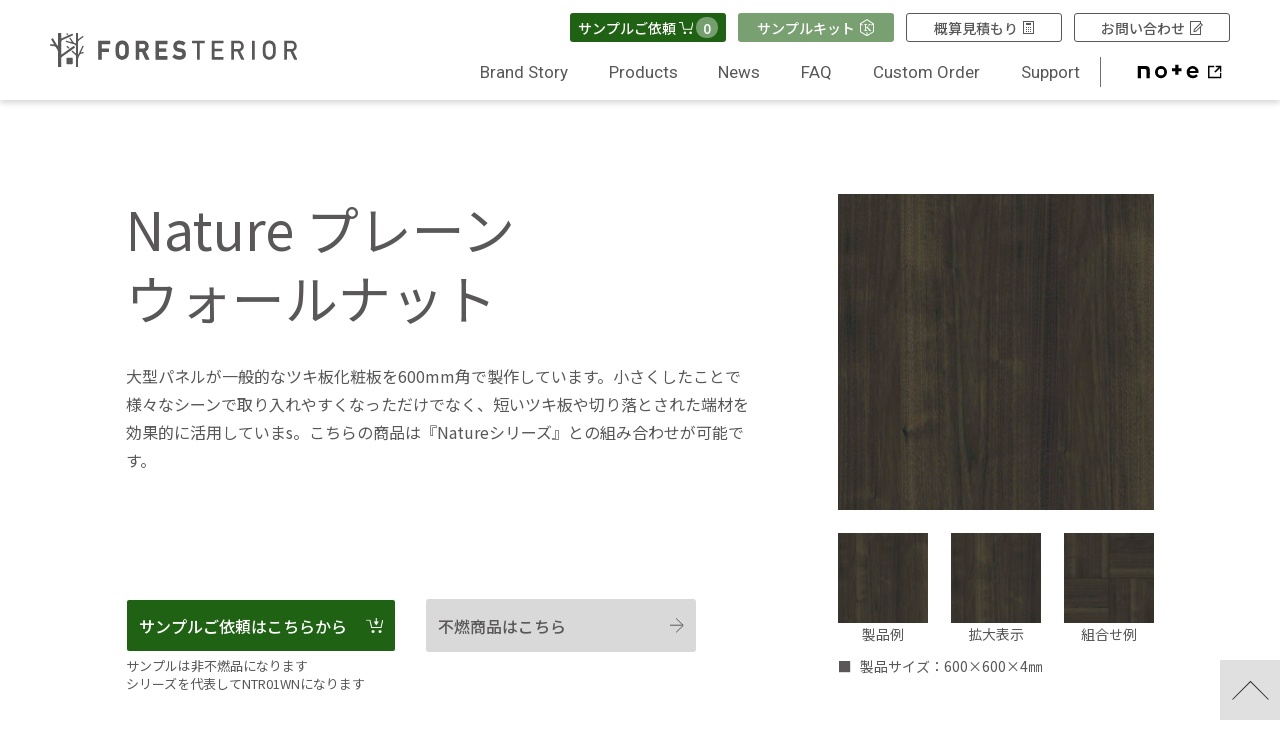

--- FILE ---
content_type: text/html; charset=UTF-8
request_url: https://foresterior.jp/products/ntr00wn/
body_size: 10880
content:
<!DOCTYPE html>
<html lang="ja" dir="ltr">
<head>
<meta name="p:domain_verify" content="e0dc1fcc8b32651dd4c36094ffc0ef44"/>
	
<meta http-equiv="Content-Type" content="text/html; charset=utf-8"/>
<meta http-equiv="X-UA-Compatible" content="IE=edge">
<meta name="viewport" content="width=device-width,initial-scale=1.0,minimum-scale=1.0,maximum-scale=1.0,user-scalable=no">
<meta name="format-detection" content="telephone=no">
<title>Nature プレーンウォールナット | 天然木のデザイン突板ブランド「FORESTERIOR」</title>

		<!-- All in One SEO 4.5.5 - aioseo.com -->
		<meta name="description" content="大型パネルが一般的なツキ板化粧板を600mm角で製作しています。小さくしたことで様々なシーンで取り入れやすくな" />
		<meta name="robots" content="max-image-preview:large" />
		<link rel="canonical" href="https://foresterior.jp/products/ntr00wn/" />
		<meta name="generator" content="All in One SEO (AIOSEO) 4.5.5" />
		<meta property="og:locale" content="ja_JP" />
		<meta property="og:site_name" content="天然木のデザイン突板ブランド「FORESTERIOR」 | 木材の端材、未利用材をアップサイクルした天然木のデザイン突板ブランド「フォレステリア」。技術とデザインを掛け合わせ、空間の新たな価値提供を可能にします。" />
		<meta property="og:type" content="article" />
		<meta property="og:title" content="Nature プレーンウォールナット | 天然木のデザイン突板ブランド「FORESTERIOR」" />
		<meta property="og:description" content="大型パネルが一般的なツキ板化粧板を600mm角で製作しています。小さくしたことで様々なシーンで取り入れやすくな" />
		<meta property="og:url" content="https://foresterior.jp/products/ntr00wn/" />
		<meta property="article:published_time" content="2024-02-21T13:30:33+00:00" />
		<meta property="article:modified_time" content="2025-03-03T05:41:43+00:00" />
		<meta name="twitter:card" content="summary_large_image" />
		<meta name="twitter:title" content="Nature プレーンウォールナット | 天然木のデザイン突板ブランド「FORESTERIOR」" />
		<meta name="twitter:description" content="大型パネルが一般的なツキ板化粧板を600mm角で製作しています。小さくしたことで様々なシーンで取り入れやすくな" />
		<script type="application/ld+json" class="aioseo-schema">
			{"@context":"https:\/\/schema.org","@graph":[{"@type":"BreadcrumbList","@id":"https:\/\/foresterior.jp\/products\/ntr00wn\/#breadcrumblist","itemListElement":[{"@type":"ListItem","@id":"https:\/\/foresterior.jp\/#listItem","position":1,"name":"\u5bb6","item":"https:\/\/foresterior.jp\/","nextItem":"https:\/\/foresterior.jp\/products\/ntr00wn\/#listItem"},{"@type":"ListItem","@id":"https:\/\/foresterior.jp\/products\/ntr00wn\/#listItem","position":2,"name":"Nature \u30d7\u30ec\u30fc\u30f3\u30a6\u30a9\u30fc\u30eb\u30ca\u30c3\u30c8","previousItem":"https:\/\/foresterior.jp\/#listItem"}]},{"@type":"Organization","@id":"https:\/\/foresterior.jp\/#organization","name":"Foresterior","url":"https:\/\/foresterior.jp\/"},{"@type":"WebPage","@id":"https:\/\/foresterior.jp\/products\/ntr00wn\/#webpage","url":"https:\/\/foresterior.jp\/products\/ntr00wn\/","name":"Nature \u30d7\u30ec\u30fc\u30f3\u30a6\u30a9\u30fc\u30eb\u30ca\u30c3\u30c8 | \u5929\u7136\u6728\u306e\u30c7\u30b6\u30a4\u30f3\u7a81\u677f\u30d6\u30e9\u30f3\u30c9\u300cFORESTERIOR\u300d","description":"\u5927\u578b\u30d1\u30cd\u30eb\u304c\u4e00\u822c\u7684\u306a\u30c4\u30ad\u677f\u5316\u7ca7\u677f\u3092600mm\u89d2\u3067\u88fd\u4f5c\u3057\u3066\u3044\u307e\u3059\u3002\u5c0f\u3055\u304f\u3057\u305f\u3053\u3068\u3067\u69d8\u3005\u306a\u30b7\u30fc\u30f3\u3067\u53d6\u308a\u5165\u308c\u3084\u3059\u304f\u306a","inLanguage":"ja","isPartOf":{"@id":"https:\/\/foresterior.jp\/#website"},"breadcrumb":{"@id":"https:\/\/foresterior.jp\/products\/ntr00wn\/#breadcrumblist"},"image":{"@type":"ImageObject","url":"https:\/\/foresterior.jp\/wp-content\/uploads\/2024\/02\/ntr00wn_1.jpg","@id":"https:\/\/foresterior.jp\/products\/ntr00wn\/#mainImage","width":1300,"height":1300},"primaryImageOfPage":{"@id":"https:\/\/foresterior.jp\/products\/ntr00wn\/#mainImage"},"datePublished":"2024-02-21T22:30:33+09:00","dateModified":"2025-03-03T14:41:43+09:00"},{"@type":"WebSite","@id":"https:\/\/foresterior.jp\/#website","url":"https:\/\/foresterior.jp\/","name":"Foresterior","description":"\u6728\u6750\u306e\u7aef\u6750\u3001\u672a\u5229\u7528\u6750\u3092\u30a2\u30c3\u30d7\u30b5\u30a4\u30af\u30eb\u3057\u305f\u5929\u7136\u6728\u306e\u30c7\u30b6\u30a4\u30f3\u7a81\u677f\u30d6\u30e9\u30f3\u30c9\u300c\u30d5\u30a9\u30ec\u30b9\u30c6\u30ea\u30a2\u300d\u3002\u6280\u8853\u3068\u30c7\u30b6\u30a4\u30f3\u3092\u639b\u3051\u5408\u308f\u305b\u3001\u7a7a\u9593\u306e\u65b0\u305f\u306a\u4fa1\u5024\u63d0\u4f9b\u3092\u53ef\u80fd\u306b\u3057\u307e\u3059\u3002","inLanguage":"ja","publisher":{"@id":"https:\/\/foresterior.jp\/#organization"}}]}
		</script>
		<!-- All in One SEO -->

<link rel="alternate" title="oEmbed (JSON)" type="application/json+oembed" href="https://foresterior.jp/wp-json/oembed/1.0/embed?url=https%3A%2F%2Fforesterior.jp%2Fproducts%2Fntr00wn%2F" />
<link rel="alternate" title="oEmbed (XML)" type="text/xml+oembed" href="https://foresterior.jp/wp-json/oembed/1.0/embed?url=https%3A%2F%2Fforesterior.jp%2Fproducts%2Fntr00wn%2F&#038;format=xml" />
<style id='wp-img-auto-sizes-contain-inline-css' type='text/css'>
img:is([sizes=auto i],[sizes^="auto," i]){contain-intrinsic-size:3000px 1500px}
/*# sourceURL=wp-img-auto-sizes-contain-inline-css */
</style>
<style id='wp-emoji-styles-inline-css' type='text/css'>

	img.wp-smiley, img.emoji {
		display: inline !important;
		border: none !important;
		box-shadow: none !important;
		height: 1em !important;
		width: 1em !important;
		margin: 0 0.07em !important;
		vertical-align: -0.1em !important;
		background: none !important;
		padding: 0 !important;
	}
/*# sourceURL=wp-emoji-styles-inline-css */
</style>
<style id='classic-theme-styles-inline-css' type='text/css'>
/*! This file is auto-generated */
.wp-block-button__link{color:#fff;background-color:#32373c;border-radius:9999px;box-shadow:none;text-decoration:none;padding:calc(.667em + 2px) calc(1.333em + 2px);font-size:1.125em}.wp-block-file__button{background:#32373c;color:#fff;text-decoration:none}
/*# sourceURL=/wp-includes/css/classic-themes.min.css */
</style>
<link rel="https://api.w.org/" href="https://foresterior.jp/wp-json/" /><link rel="alternate" title="JSON" type="application/json" href="https://foresterior.jp/wp-json/wp/v2/products/370" /><link rel="EditURI" type="application/rsd+xml" title="RSD" href="https://foresterior.jp/xmlrpc.php?rsd" />
<meta name="generator" content="WordPress 6.9" />
<link rel='shortlink' href='https://foresterior.jp/?p=370' />

<meta name="keywords" content=",,">

<link rel="preconnect" href="https://fonts.googleapis.com">
<link rel="preconnect" href="https://fonts.gstatic.com" crossorigin>
<link href="https://fonts.googleapis.com/css2?family=Baskervville&family=Noto+Sans+JP:wght@400;500;600;700&family=Noto+Serif+JP:wght@400;500;600;700&family=Roboto:wght@400;500;600;700&display=swap" rel="stylesheet">

<link rel="stylesheet" href="https://foresterior.jp/wp-content/themes/foresterior/css/default.css">
<link rel="stylesheet" href="https://foresterior.jp/wp-content/themes/foresterior/style.css" media="screen,print">
<link rel="stylesheet" href="https://foresterior.jp/wp-content/themes/foresterior/css/slick-theme.css" media="screen,print">
<link rel="stylesheet" href="https://foresterior.jp/wp-content/themes/foresterior/css/slick.css" media="screen,print">

<link rel="shortcut icon" href="https://foresterior.jp/wp-content/themes/foresterior/img/common/favicon.png">
<link rel="icon" type="image/png" href="https://foresterior.jp/wp-content/themes/foresterior/img/common/favicon.png">
<link rel="apple-touch-icon-precomposed" href="https://foresterior.jp/wp-content/themes/foresterior/img/apple-touch-icon-152x152.png">

<script src="https://ajax.googleapis.com/ajax/libs/jquery/3.4.1/jquery.min.js"></script>
<script src="https://foresterior.jp/wp-content/themes/foresterior/js/slick.min.js"></script>
<script src="https://cdnjs.cloudflare.com/ajax/libs/ScrollMagic/2.0.6/ScrollMagic.min.js"></script>
<script src="https://cdnjs.cloudflare.com/ajax/libs/ScrollMagic/2.0.5/plugins/debug.addIndicators.min.js"></script>
<!-- 住所自動入力 -->
<script src="https://ajaxzip3.github.io/ajaxzip3.js" charset="UTF-8"></script>
	
<!-- Google tag (gtag.js) -->
<script async src="https://www.googletagmanager.com/gtag/js?id=G-EEG0B9SZLL"></script>
<script>
  window.dataLayer = window.dataLayer || [];
  function gtag(){dataLayer.push(arguments);}
  gtag('js', new Date());

  gtag('config', 'G-EEG0B9SZLL');
</script>
	
<style id='global-styles-inline-css' type='text/css'>
:root{--wp--preset--aspect-ratio--square: 1;--wp--preset--aspect-ratio--4-3: 4/3;--wp--preset--aspect-ratio--3-4: 3/4;--wp--preset--aspect-ratio--3-2: 3/2;--wp--preset--aspect-ratio--2-3: 2/3;--wp--preset--aspect-ratio--16-9: 16/9;--wp--preset--aspect-ratio--9-16: 9/16;--wp--preset--color--black: #000000;--wp--preset--color--cyan-bluish-gray: #abb8c3;--wp--preset--color--white: #ffffff;--wp--preset--color--pale-pink: #f78da7;--wp--preset--color--vivid-red: #cf2e2e;--wp--preset--color--luminous-vivid-orange: #ff6900;--wp--preset--color--luminous-vivid-amber: #fcb900;--wp--preset--color--light-green-cyan: #7bdcb5;--wp--preset--color--vivid-green-cyan: #00d084;--wp--preset--color--pale-cyan-blue: #8ed1fc;--wp--preset--color--vivid-cyan-blue: #0693e3;--wp--preset--color--vivid-purple: #9b51e0;--wp--preset--gradient--vivid-cyan-blue-to-vivid-purple: linear-gradient(135deg,rgb(6,147,227) 0%,rgb(155,81,224) 100%);--wp--preset--gradient--light-green-cyan-to-vivid-green-cyan: linear-gradient(135deg,rgb(122,220,180) 0%,rgb(0,208,130) 100%);--wp--preset--gradient--luminous-vivid-amber-to-luminous-vivid-orange: linear-gradient(135deg,rgb(252,185,0) 0%,rgb(255,105,0) 100%);--wp--preset--gradient--luminous-vivid-orange-to-vivid-red: linear-gradient(135deg,rgb(255,105,0) 0%,rgb(207,46,46) 100%);--wp--preset--gradient--very-light-gray-to-cyan-bluish-gray: linear-gradient(135deg,rgb(238,238,238) 0%,rgb(169,184,195) 100%);--wp--preset--gradient--cool-to-warm-spectrum: linear-gradient(135deg,rgb(74,234,220) 0%,rgb(151,120,209) 20%,rgb(207,42,186) 40%,rgb(238,44,130) 60%,rgb(251,105,98) 80%,rgb(254,248,76) 100%);--wp--preset--gradient--blush-light-purple: linear-gradient(135deg,rgb(255,206,236) 0%,rgb(152,150,240) 100%);--wp--preset--gradient--blush-bordeaux: linear-gradient(135deg,rgb(254,205,165) 0%,rgb(254,45,45) 50%,rgb(107,0,62) 100%);--wp--preset--gradient--luminous-dusk: linear-gradient(135deg,rgb(255,203,112) 0%,rgb(199,81,192) 50%,rgb(65,88,208) 100%);--wp--preset--gradient--pale-ocean: linear-gradient(135deg,rgb(255,245,203) 0%,rgb(182,227,212) 50%,rgb(51,167,181) 100%);--wp--preset--gradient--electric-grass: linear-gradient(135deg,rgb(202,248,128) 0%,rgb(113,206,126) 100%);--wp--preset--gradient--midnight: linear-gradient(135deg,rgb(2,3,129) 0%,rgb(40,116,252) 100%);--wp--preset--font-size--small: 13px;--wp--preset--font-size--medium: 20px;--wp--preset--font-size--large: 36px;--wp--preset--font-size--x-large: 42px;--wp--preset--spacing--20: 0.44rem;--wp--preset--spacing--30: 0.67rem;--wp--preset--spacing--40: 1rem;--wp--preset--spacing--50: 1.5rem;--wp--preset--spacing--60: 2.25rem;--wp--preset--spacing--70: 3.38rem;--wp--preset--spacing--80: 5.06rem;--wp--preset--shadow--natural: 6px 6px 9px rgba(0, 0, 0, 0.2);--wp--preset--shadow--deep: 12px 12px 50px rgba(0, 0, 0, 0.4);--wp--preset--shadow--sharp: 6px 6px 0px rgba(0, 0, 0, 0.2);--wp--preset--shadow--outlined: 6px 6px 0px -3px rgb(255, 255, 255), 6px 6px rgb(0, 0, 0);--wp--preset--shadow--crisp: 6px 6px 0px rgb(0, 0, 0);}:where(.is-layout-flex){gap: 0.5em;}:where(.is-layout-grid){gap: 0.5em;}body .is-layout-flex{display: flex;}.is-layout-flex{flex-wrap: wrap;align-items: center;}.is-layout-flex > :is(*, div){margin: 0;}body .is-layout-grid{display: grid;}.is-layout-grid > :is(*, div){margin: 0;}:where(.wp-block-columns.is-layout-flex){gap: 2em;}:where(.wp-block-columns.is-layout-grid){gap: 2em;}:where(.wp-block-post-template.is-layout-flex){gap: 1.25em;}:where(.wp-block-post-template.is-layout-grid){gap: 1.25em;}.has-black-color{color: var(--wp--preset--color--black) !important;}.has-cyan-bluish-gray-color{color: var(--wp--preset--color--cyan-bluish-gray) !important;}.has-white-color{color: var(--wp--preset--color--white) !important;}.has-pale-pink-color{color: var(--wp--preset--color--pale-pink) !important;}.has-vivid-red-color{color: var(--wp--preset--color--vivid-red) !important;}.has-luminous-vivid-orange-color{color: var(--wp--preset--color--luminous-vivid-orange) !important;}.has-luminous-vivid-amber-color{color: var(--wp--preset--color--luminous-vivid-amber) !important;}.has-light-green-cyan-color{color: var(--wp--preset--color--light-green-cyan) !important;}.has-vivid-green-cyan-color{color: var(--wp--preset--color--vivid-green-cyan) !important;}.has-pale-cyan-blue-color{color: var(--wp--preset--color--pale-cyan-blue) !important;}.has-vivid-cyan-blue-color{color: var(--wp--preset--color--vivid-cyan-blue) !important;}.has-vivid-purple-color{color: var(--wp--preset--color--vivid-purple) !important;}.has-black-background-color{background-color: var(--wp--preset--color--black) !important;}.has-cyan-bluish-gray-background-color{background-color: var(--wp--preset--color--cyan-bluish-gray) !important;}.has-white-background-color{background-color: var(--wp--preset--color--white) !important;}.has-pale-pink-background-color{background-color: var(--wp--preset--color--pale-pink) !important;}.has-vivid-red-background-color{background-color: var(--wp--preset--color--vivid-red) !important;}.has-luminous-vivid-orange-background-color{background-color: var(--wp--preset--color--luminous-vivid-orange) !important;}.has-luminous-vivid-amber-background-color{background-color: var(--wp--preset--color--luminous-vivid-amber) !important;}.has-light-green-cyan-background-color{background-color: var(--wp--preset--color--light-green-cyan) !important;}.has-vivid-green-cyan-background-color{background-color: var(--wp--preset--color--vivid-green-cyan) !important;}.has-pale-cyan-blue-background-color{background-color: var(--wp--preset--color--pale-cyan-blue) !important;}.has-vivid-cyan-blue-background-color{background-color: var(--wp--preset--color--vivid-cyan-blue) !important;}.has-vivid-purple-background-color{background-color: var(--wp--preset--color--vivid-purple) !important;}.has-black-border-color{border-color: var(--wp--preset--color--black) !important;}.has-cyan-bluish-gray-border-color{border-color: var(--wp--preset--color--cyan-bluish-gray) !important;}.has-white-border-color{border-color: var(--wp--preset--color--white) !important;}.has-pale-pink-border-color{border-color: var(--wp--preset--color--pale-pink) !important;}.has-vivid-red-border-color{border-color: var(--wp--preset--color--vivid-red) !important;}.has-luminous-vivid-orange-border-color{border-color: var(--wp--preset--color--luminous-vivid-orange) !important;}.has-luminous-vivid-amber-border-color{border-color: var(--wp--preset--color--luminous-vivid-amber) !important;}.has-light-green-cyan-border-color{border-color: var(--wp--preset--color--light-green-cyan) !important;}.has-vivid-green-cyan-border-color{border-color: var(--wp--preset--color--vivid-green-cyan) !important;}.has-pale-cyan-blue-border-color{border-color: var(--wp--preset--color--pale-cyan-blue) !important;}.has-vivid-cyan-blue-border-color{border-color: var(--wp--preset--color--vivid-cyan-blue) !important;}.has-vivid-purple-border-color{border-color: var(--wp--preset--color--vivid-purple) !important;}.has-vivid-cyan-blue-to-vivid-purple-gradient-background{background: var(--wp--preset--gradient--vivid-cyan-blue-to-vivid-purple) !important;}.has-light-green-cyan-to-vivid-green-cyan-gradient-background{background: var(--wp--preset--gradient--light-green-cyan-to-vivid-green-cyan) !important;}.has-luminous-vivid-amber-to-luminous-vivid-orange-gradient-background{background: var(--wp--preset--gradient--luminous-vivid-amber-to-luminous-vivid-orange) !important;}.has-luminous-vivid-orange-to-vivid-red-gradient-background{background: var(--wp--preset--gradient--luminous-vivid-orange-to-vivid-red) !important;}.has-very-light-gray-to-cyan-bluish-gray-gradient-background{background: var(--wp--preset--gradient--very-light-gray-to-cyan-bluish-gray) !important;}.has-cool-to-warm-spectrum-gradient-background{background: var(--wp--preset--gradient--cool-to-warm-spectrum) !important;}.has-blush-light-purple-gradient-background{background: var(--wp--preset--gradient--blush-light-purple) !important;}.has-blush-bordeaux-gradient-background{background: var(--wp--preset--gradient--blush-bordeaux) !important;}.has-luminous-dusk-gradient-background{background: var(--wp--preset--gradient--luminous-dusk) !important;}.has-pale-ocean-gradient-background{background: var(--wp--preset--gradient--pale-ocean) !important;}.has-electric-grass-gradient-background{background: var(--wp--preset--gradient--electric-grass) !important;}.has-midnight-gradient-background{background: var(--wp--preset--gradient--midnight) !important;}.has-small-font-size{font-size: var(--wp--preset--font-size--small) !important;}.has-medium-font-size{font-size: var(--wp--preset--font-size--medium) !important;}.has-large-font-size{font-size: var(--wp--preset--font-size--large) !important;}.has-x-large-font-size{font-size: var(--wp--preset--font-size--x-large) !important;}
/*# sourceURL=global-styles-inline-css */
</style>
</head>


<body id="pTop" class="article " data-responsejs='{ "create": [ { "prop": "width", "prefix": "src", "lazy": true, "breakpoints": [0,592,1001] } ]}'>

<!-- header -->
<header>
	<div class="header-in">
		<div class="hLogo"><a href="https://foresterior.jp/"><img src="https://foresterior.jp/wp-content/themes/foresterior/img/common/logo.svg" alt="FORESTERIOR"></a></div>
		<ul class="headerUl">
			<li class="menuBtn sp">
				<div class="menu-trigger">
					<span></span>
					<span></span>
					<span></span>
				</div>

			<nav class="gnav">
				<div class="gnav__wrap">
					<ul class="gnav__menu f700">
						<li class="gnav__menu__item roboto"><a href="https://foresterior.jp/story">Brand Story</a></li>
						<li class="gnav__menu__item roboto"><a href="https://foresterior.jp/products">Products</a></li>
						<li class="gnav__menu__item roboto"><a href="https://foresterior.jp/news">News</a></li>
						<li class="gnav__menu__item roboto"><a href="https://foresterior.jp/faq">FAQ</a></li>
						<!-- <li class="gnav__menu__item roboto"><a href="https://foresterior.jp/catalog">Catalog</a></li> -->
						<li class="gnav__menu__item roboto"><a href="https://foresterior.jp/order">Custom Order</a></li>
						<li class="gnav__menu__item roboto"><a href="https://foresterior.jp/support">Support</a></li>	
						<li>
							<a href="https://note.com/foresterior" target="_blank">
								<img src="https://foresterior.jp/wp-content/themes/foresterior/img/common/hd_note.svg" alt="note">
							</a>
						</li>
						<li>
							<a href="https://foresterior.jp/sample-order/?post_id2=2047" class="btn1 sample_btn2">
								サンプルキット
								<img src="https://foresterior.jp/wp-content/themes/foresterior/img/common/kit.svg" alt="kit">
							</a>
						</li>
						<li>
							<a href="https://foresterior.jp/contact" class="btn1">
								お問い合わせ
					<img src="https://foresterior.jp/wp-content/themes/foresterior/img/common/contact.svg" alt="お問い合わせ">
							</a>
						</li>
					</ul>
				</div><!--gnav-wrap-->
			</nav>
			</li>
		</ul>
		
		<!-- nav -->
		<div class="pc_nav">
			<div class="nav-div1">
				<a href="https://foresterior.jp/sample-order" class="sample_btn">
					サンプルご依頼
					<img src="https://foresterior.jp/wp-content/themes/foresterior/img/common/cart.svg" alt="cart">
					<p class="cart-num">0</p>
									</a>
				<a href="https://foresterior.jp/sample-order/?post_id2=2047" class="btn1 sample_btn2 pc">
					サンプルキット
					<img src="https://foresterior.jp/wp-content/themes/foresterior/img/common/kit.svg" alt="kit">
				</a>
				<a href="https://foresterior.jp/estimate" class="btn1">
					概算見積もり
					<img src="https://foresterior.jp/wp-content/themes/foresterior/img/common/mitsumori.svg" alt="概算見積もり">
				</a>
				<a href="https://foresterior.jp/contact" class="btn1 pc">
					お問い合わせ
					<img src="https://foresterior.jp/wp-content/themes/foresterior/img/common/contact.svg" alt="お問い合わせ">
				</a>
			</div>
			<div class="bot_flex">
				<ul class="roboto">
					<li><a href="https://foresterior.jp/story">Brand Story</a></li>
					<li><a href="https://foresterior.jp/products">Products</a></li>
					<li><a href="https://foresterior.jp/news">News</a></li>
					<li><a href="https://foresterior.jp/faq">FAQ</a></li>
					<!-- <li><a href="https://foresterior.jp/catalog">Catalog</a></li> -->
					<li><a href="https://foresterior.jp/order">Custom Order</a></li>
					<li><a href="https://foresterior.jp/support">Support</a></li>	
				</ul>
				<div class="note_btn">
					<a href="https://note.com/foresterior" target="_blank">
						<img src="https://foresterior.jp/wp-content/themes/foresterior/img/common/hd_note.svg" alt="note">
					</a>
				</div>
			</div>
		</div>
		<!-- /nav -->
	</div>
</header><!-- /header -->
<div id="main">

	<div class="prod02">
		<div class="art_inner2">
			<div class="prod2_div1">
				<div class="left">
					<div class="text_area">
						<h1 class="title pc">Nature プレーン<br>ウォールナット</h1>
						<div class="text">
						<p>大型パネルが一般的なツキ板化粧板を600mm角で製作しています。小さくしたことで様々なシーンで取り入れやすくなっただけでなく、短いツキ板や切り落とされた端材を効果的に活用していまs。こちらの商品は『Natureシリーズ』との組み合わせが可能です。</p>
					</div>
						<ul class="target_box">
													<li>
							<a href="https://foresterior.jp/sample-order/?post_id2=370" class="btn3 bggre2 white">サンプルご依頼はこちらから<img src="https://foresterior.jp/wp-content/themes/foresterior/img/common/in_cart.svg" alt="cart"></a>
															<p class="text2">サンプルは非不燃品になります<br>シリーズを代表してNTR01WNになります</p>
														</li>
																				<li>
								<a href="https://foresterior.jp/products/ntr00wn_nf" class="btn3 right_sign">不燃商品はこちら<img src="https://foresterior.jp/wp-content/themes/foresterior/img/common/right_sign.svg" alt="見積"></a>
							</li>
											
						</ul>
						<ul class="target_box">
							<li>
							<a href="https://foresterior.jp/estimate/?post_id=370" class="btn3 matop">概算見積もりに追加する<img src="https://foresterior.jp/wp-content/themes/foresterior/img/common/mitsumori.svg" alt="見積"></a>
							<p class="text2">枚数は見積もり一覧ページで設定してください</p>
							</li>
														<li>
								<a href="#mach_prod" class="btn3 down_sign">他のデザイン展開はこちら<img src="https://foresterior.jp/wp-content/themes/foresterior/img/common/down_sign.svg" alt="見積"></a>
							</li>
													</ul>
					</div>
				</div>
				<div class="right">
					<div class="container">
						<h2 class="title roboto sp">Nature プレーン<br>ウォールナット</h2>


						
																																<!-- メイン画像 -->
										<div class="main-img js-main-img">
											<img src="https://foresterior.jp/wp-content/uploads/2024/02/ntr00wn_1-768x768.jpg" alt="img">
										</div>
																																													</ul>
													
																					<!-- サムネイル画像 -->
								<ul class="sub-img js-sub-img">
																					<!-- 選択されている画像の枠線を変更 -->
												<li class="current">
													<img src="https://foresterior.jp/wp-content/uploads/2024/02/ntr00wn_1-768x768.jpg" alt="img">
													<p>製品例</p>
												</li>
																																<!-- 選択されている画像の枠線を変更 -->
												<li>
													<img src="https://foresterior.jp/wp-content/uploads/2024/02/ntr00wn_2-768x768.jpg" alt="img">
													<p>拡大表示</p>
												</li>
																																<!-- 選択されている画像の枠線を変更 -->
												<li>
													<img src="https://foresterior.jp/wp-content/uploads/2024/02/ntr00wn_4-768x768.jpg" alt="img">
													<p>組合せ例</p>
												</li>
																												</ul>
																		</div>
								<p class="prod_size">
					製品サイズ：600×600×4㎜				</p>
								</div>
			</div>
		
		</div>
							
		<div class="art_inner2">
						<div class="prod_bnr_area">
				
				<div class="bnr">
										<a href="https://foresterior.jp/story/" class="lista"></a>
										<img src="https://foresterior.jp/wp-content/uploads/2025/02/bnr.jpg" alt="banner" class="pc">
										<img src="https://foresterior.jp/wp-content/uploads/2025/02/bnr_sp.jpg" alt="banner" class="sp">
									</div>
			</div>
					
			<div class="prod2_div2">
								<div class="pc">
					<table class="prod_table">
						<tbody>
							<tr>
								<th>品番</th>
								<td><p>NTR00WN</p>
</td>
								<th>樹種</th>
								<td><p>ウォールナット</p>
</td>
							</tr>
							<tr>
								<th>仕上げ</th>
								<td><p>UVクリア塗装</p>
</td>
								<th>価格(/枚)</th>
								<td><p>¥2,310</p>
</td>
							</tr>
							<tr>
								<th>小口</th>
								<td><p>共色塗装</p>
</td>
								<th>価格(/㎡)</th>
								<td><p>¥6,420</p>
</td>
							</tr>
							<tr>
								<th>基材</th>
								<td><p>MDF</p>
</td>
								<th>価格(/箱)</th>
								<td>-</td>
							</tr>
							<tr>
								<th>サイズ</th>
								<td><p>600×600×4㎜</p>
</td>
								<th>入り数</th>
								<td><p>1枚</p>
</td>
							</tr>
							<tr>
								<th>不燃認定</th>
								<td><p>ー</p>
</td>
								<th>特注対応</th>
								<td><p>〇</p>
</td>
							</tr>
							<tr>
								<th>その他</th>
								<td colspan="3"><p><span>■基材・接着剤・塗料はF☆☆☆☆対応品を使用しています。</span><br />
■定寸サイズ以外に特注でカットサイズ対応も可能です。<br />
■ロットによって色艶が異なる場合があります。<br />
■天然木を使用しているため、経年・日焼けによる色味の変化が生じます。</p>
</td>
							</tr>
						</tbody>
					</table>
				</div>

				<div class="sp">
					<table class="prod_table">
						<tbody>
							<tr>
								<th>品番</th>
								<td><p>NTR00WN</p>
</td>
							</tr>
							<tr>
								<th>仕上げ</th>
								<td><p>UVクリア塗装</p>
</td>
							</tr>
							<tr>
								<th>小口</th>
								<td><p>共色塗装</p>
</td>
							</tr>
							<tr>
								<th>基材</th>
								<td><p>MDF</p>
</td>
							</tr>
							<tr>
								<th>サイズ</th>
								<td><p>600×600×4㎜</p>
</td>
							</tr>
							<tr>
								<th>不燃認定</th>
								<td><p>ー</p>
</td>
							</tr>
							<tr>
								<th>樹種</th>
								<td><p>ウォールナット</p>
</td>
							</tr>
							<tr>
								<th>価格(/枚)</th>
								<td><p>¥2,310</p>
</td>
							</tr>
							<tr>
								<th>価格(/㎡)</th>
								<td><p>¥6,420</p>
</td>
							</tr>
							<tr>
								<th>価格(/箱)</th>
								<td>-</td>
							</tr>
							<tr>
								<th>入り数</th>
								<td><p>1枚</p>
</td>
							</tr>
							<tr>
								<th>特注対応</th>
								<td><p>〇</p>
</td>
							</tr>
							<tr>
								<th>その他</th>
								<td><p><span>■基材・接着剤・塗料はF☆☆☆☆対応品を使用しています。</span><br />
■定寸サイズ以外に特注でカットサイズ対応も可能です。<br />
■ロットによって色艶が異なる場合があります。<br />
■天然木を使用しているため、経年・日焼けによる色味の変化が生じます。</p>
</td>
							</tr>
						</tbody>
					</table>
				</div>
				<!-- 記載事項 -->
													
			<!-- 表下バナー -->
						</div>
</div>
	</div>

	<div class="prod03 bggre">
		<div class="art_inner2">
			<div class="flex">
				<div class="link_btn link_btn_cont bggre2">
					<a href="https://foresterior.jp/contact">
						<div class="text_area white">
							<p class="title">お問い合わせ</p>
							<p class="text">
								製品についてのご質問など<br>
								こちらのお問い合わせフォームより<br>
								ご連絡ください。
							</p>
							<div class="img"><img src="https://foresterior.jp/wp-content/themes/foresterior/img/common/wh_arrow_btn.svg" alt="arrow"></div>
						</div>
					</a>
				</div>
				<div class="link_btn link_btn_order bgbla">
					<a href="https://foresterior.jp/order">
						<div class="text_area white">
							<p class="title">Custom Order</p>
							<p class="text">
								材質やサイズ、密度・厚みなど<br>
								カスタム注文にも対応いたします。<br>
								Custom Orderページをご参照いただき<br>
								フォームよりお問い合わせください。
							</p>
							<div class="img"><img src="https://foresterior.jp/wp-content/themes/foresterior/img/common/wh_arrow_btn.svg" alt="arrow"></div>
						</div>
					</a>
				</div>
			</div>
		</div>
	</div>

	<div class="prod04">
		<div class="art_inner2">
			<h2 class="art_tit2" id="mach_prod">■同じカテゴリーの他製品</h2>
			<ul class="prod_list1 roboto">
				<li>
	<a href="https://foresterior.jp/?post_type=products&#038;p=365" class="lista"></a>
	<div class="img"><img src="https://foresterior.jp/wp-content/uploads/2024/02/ntr00wo_1-1024x1024.jpg" alt="product"></div>
	<p class="text">Nature プレーン<br>ホワイトオーク</p>
</li><li>
	<a href="https://foresterior.jp/?post_type=products&#038;p=368" class="lista"></a>
	<div class="img"><img src="https://foresterior.jp/wp-content/uploads/2024/02/ntr00ks_1-1024x1024.jpg" alt="product"></div>
	<p class="text">Nature プレーン<br>カバ桜</p>
</li><li>
	<a href="https://foresterior.jp/?post_type=products&#038;p=372" class="lista"></a>
	<div class="img"><img src="https://foresterior.jp/wp-content/uploads/2024/03/ntr01wo_1-1024x1024.jpg" alt="product"></div>
	<p class="text">Nature 木漏れ日<br>ホワイトオーク</p>
</li><li>
	<a href="https://foresterior.jp/?post_type=products&#038;p=375" class="lista"></a>
	<div class="img"><img src="https://foresterior.jp/wp-content/uploads/2024/03/ntr01ks_1-1024x1024.jpg" alt="product"></div>
	<p class="text">Nature 木漏れ日<br>カバ桜</p>
</li><li>
	<a href="https://foresterior.jp/?post_type=products&#038;p=377" class="lista"></a>
	<div class="img"><img src="https://foresterior.jp/wp-content/uploads/2024/03/ntr01wn_1-1024x1024.jpg" alt="product"></div>
	<p class="text">Nature 木漏れ日<br>ウォールナット</p>
</li><li>
	<a href="https://foresterior.jp/?post_type=products&#038;p=379" class="lista"></a>
	<div class="img"><img src="https://foresterior.jp/wp-content/uploads/2024/02/ntr02wo_1-1024x1024.jpg" alt="product"></div>
	<p class="text">Nature 水面<br>ホワイトオーク</p>
</li><li>
	<a href="https://foresterior.jp/?post_type=products&#038;p=382" class="lista"></a>
	<div class="img"><img src="https://foresterior.jp/wp-content/uploads/2024/02/ntr02ks_1-1024x1024.jpg" alt="product"></div>
	<p class="text">Nature 水面<br>カバ桜</p>
</li><li>
	<a href="https://foresterior.jp/?post_type=products&#038;p=803" class="lista"></a>
	<div class="img"><img src="https://foresterior.jp/wp-content/uploads/2024/02/ntr02wn_1-1024x1024.jpg" alt="product"></div>
	<p class="text">Nature 水面<br>ウォールナット</p>
</li><li>
	<a href="https://foresterior.jp/?post_type=products&#038;p=806" class="lista"></a>
	<div class="img"><img src="https://foresterior.jp/wp-content/uploads/2024/02/ntr03wo_1-1024x1024.jpg" alt="product"></div>
	<p class="text">Nature ボタニカル A<br>ホワイトオーク</p>
</li><li>
	<a href="https://foresterior.jp/?post_type=products&#038;p=808" class="lista"></a>
	<div class="img"><img src="https://foresterior.jp/wp-content/uploads/2024/02/ntr03ks_1-1024x1024.jpg" alt="product"></div>
	<p class="text">Nature ボタニカル A<br>カバ桜</p>
</li><li>
	<a href="https://foresterior.jp/?post_type=products&#038;p=812" class="lista"></a>
	<div class="img"><img src="https://foresterior.jp/wp-content/uploads/2024/02/ntr03wn_1-1024x1024.jpg" alt="product"></div>
	<p class="text">Nature ボタニカル A<br>ウォールナット</p>
</li><li>
	<a href="https://foresterior.jp/?post_type=products&#038;p=1149" class="lista"></a>
	<div class="img"><img src="https://foresterior.jp/wp-content/uploads/2024/02/ntr04wo_1-1024x1024.jpg" alt="product"></div>
	<p class="text">Nature ボタニカル B<br>ホワイトオーク</p>
</li><li>
	<a href="https://foresterior.jp/?post_type=products&#038;p=1150" class="lista"></a>
	<div class="img"><img src="https://foresterior.jp/wp-content/uploads/2024/02/ntr04ks_1-1024x1024.jpg" alt="product"></div>
	<p class="text">Nature ボタニカル B<br>カバ桜</p>
</li><li>
	<a href="https://foresterior.jp/?post_type=products&#038;p=1152" class="lista"></a>
	<div class="img"><img src="https://foresterior.jp/wp-content/uploads/2024/02/ntr04wn_1-1024x1024.jpg" alt="product"></div>
	<p class="text">Nature ボタニカル B<br>ウォールナット</p>
</li><li>
	<a href="https://foresterior.jp/?post_type=products&#038;p=1161" class="lista"></a>
	<div class="img"><img src="https://foresterior.jp/wp-content/uploads/2024/02/ntr05wo_1-1024x1024.jpg" alt="product"></div>
	<p class="text">Nature SETOUCHI CAMO<br>ホワイトオーク</p>
</li><li>
	<a href="https://foresterior.jp/?post_type=products&#038;p=1162" class="lista"></a>
	<div class="img"><img src="https://foresterior.jp/wp-content/uploads/2024/02/ntr05ks_1-1024x1024.jpg" alt="product"></div>
	<p class="text">Nature SETOUCHI CAMO<br>カバ桜</p>
</li><li>
	<a href="https://foresterior.jp/?post_type=products&#038;p=1163" class="lista"></a>
	<div class="img"><img src="https://foresterior.jp/wp-content/uploads/2024/02/ntr05wn_1-1024x1024.jpg" alt="product"></div>
	<p class="text">Nature SETOUCHI CAMO<br>ウォールナット</p>
</li><li>
	<a href="https://foresterior.jp/?post_type=products&#038;p=1167" class="lista"></a>
	<div class="img"><img src="https://foresterior.jp/wp-content/uploads/2024/02/ntr06wo_1-1024x1024.jpg" alt="product"></div>
	<p class="text">Nature FUKUYAMA ROSE<br>ホワイトオーク</p>
</li><li>
	<a href="https://foresterior.jp/?post_type=products&#038;p=1169" class="lista"></a>
	<div class="img"><img src="https://foresterior.jp/wp-content/uploads/2024/02/ntr06ks_1-1024x1024.jpg" alt="product"></div>
	<p class="text">Nature FUKUYAMA ROSE<br>カバ桜</p>
</li><li>
	<a href="https://foresterior.jp/?post_type=products&#038;p=1168" class="lista"></a>
	<div class="img"><img src="https://foresterior.jp/wp-content/uploads/2024/02/ntr06wn_1-1024x1024.jpg" alt="product"></div>
	<p class="text">Nature FUKUYAMA ROSE<br>ウォールナット</p>
</li><li>
	<a href="https://foresterior.jp/?post_type=products&#038;p=367" class="lista"></a>
	<div class="img"><img src="https://foresterior.jp/wp-content/uploads/2024/02/ntr00wo_nf_1-1024x1024.jpg" alt="product"></div>
	<p class="text">Nature プレーン<br>ホワイトオーク NF</p>
</li><li>
	<a href="https://foresterior.jp/?post_type=products&#038;p=369" class="lista"></a>
	<div class="img"><img src="https://foresterior.jp/wp-content/uploads/2024/02/ntr00ks_nf_1-1024x1024.jpg" alt="product"></div>
	<p class="text">Nature プレーン<br>カバ桜 NF</p>
</li><li>
	<a href="https://foresterior.jp/?post_type=products&#038;p=371" class="lista"></a>
	<div class="img"><img src="https://foresterior.jp/wp-content/uploads/2024/02/ntr00wn_nf_1-1024x1024.jpg" alt="product"></div>
	<p class="text">Nature プレーン<br>ウォールナット NF</p>
</li><li>
	<a href="https://foresterior.jp/?post_type=products&#038;p=374" class="lista"></a>
	<div class="img"><img src="https://foresterior.jp/wp-content/uploads/2024/03/ntr01wo_nf_1-1024x1024.jpg" alt="product"></div>
	<p class="text">Nature 木漏れ日<br>ホワイトオーク NF</p>
</li><li>
	<a href="https://foresterior.jp/?post_type=products&#038;p=376" class="lista"></a>
	<div class="img"><img src="https://foresterior.jp/wp-content/uploads/2024/03/ntr01ks_nf_1-1024x1024.jpg" alt="product"></div>
	<p class="text">Nature 木漏れ日<br>カバ桜 NF</p>
</li><li>
	<a href="https://foresterior.jp/?post_type=products&#038;p=378" class="lista"></a>
	<div class="img"><img src="https://foresterior.jp/wp-content/uploads/2024/03/ntr01wn_nf_1-1024x1024.jpg" alt="product"></div>
	<p class="text">Nature 木漏れ日<br>ウォールナット NF</p>
</li><li>
	<a href="https://foresterior.jp/?post_type=products&#038;p=380" class="lista"></a>
	<div class="img"><img src="https://foresterior.jp/wp-content/uploads/2024/02/ntr02wo_nf_1-1024x1024.jpg" alt="product"></div>
	<p class="text">Nature 水面<br>ホワイトオーク NF</p>
</li><li>
	<a href="https://foresterior.jp/?post_type=products&#038;p=804" class="lista"></a>
	<div class="img"><img src="https://foresterior.jp/wp-content/uploads/2024/02/ntr02ks_nf_1-1024x1024.jpg" alt="product"></div>
	<p class="text">Nature 水面<br>カバ桜 NF</p>
</li><li>
	<a href="https://foresterior.jp/?post_type=products&#038;p=805" class="lista"></a>
	<div class="img"><img src="https://foresterior.jp/wp-content/uploads/2024/02/ntr02wn_nf_1-1024x1024.jpg" alt="product"></div>
	<p class="text">Nature 水面<br>ウォールナット NF</p>
</li><li>
	<a href="https://foresterior.jp/?post_type=products&#038;p=810" class="lista"></a>
	<div class="img"><img src="https://foresterior.jp/wp-content/uploads/2024/02/ntr03wo_nf_1-1024x1024.jpg" alt="product"></div>
	<p class="text">Nature ボタニカル A<br>ホワイトオーク NF</p>
</li><li>
	<a href="https://foresterior.jp/?post_type=products&#038;p=807" class="lista"></a>
	<div class="img"><img src="https://foresterior.jp/wp-content/uploads/2024/02/ntr03ks_nf_1-1024x1024.jpg" alt="product"></div>
	<p class="text">Nature ボタニカル A<br>カバ桜 NF</p>
</li><li>
	<a href="https://foresterior.jp/?post_type=products&#038;p=813" class="lista"></a>
	<div class="img"><img src="https://foresterior.jp/wp-content/uploads/2024/02/ntr03wn_nf_1-1024x1024.jpg" alt="product"></div>
	<p class="text">Nature ボタニカル A<br>ウォールナット NF</p>
</li><li>
	<a href="https://foresterior.jp/?post_type=products&#038;p=1154" class="lista"></a>
	<div class="img"><img src="https://foresterior.jp/wp-content/uploads/2024/02/ntr04wo_nf_1-1024x1024.jpg" alt="product"></div>
	<p class="text">Nature ボタニカル B<br>ホワイトオーク NF</p>
</li><li>
	<a href="https://foresterior.jp/?post_type=products&#038;p=1157" class="lista"></a>
	<div class="img"><img src="https://foresterior.jp/wp-content/uploads/2024/02/ntr04ks_nf_1-1024x1024.jpg" alt="product"></div>
	<p class="text">Nature ボタニカル B<br>カバ桜 NF</p>
</li><li>
	<a href="https://foresterior.jp/?post_type=products&#038;p=1160" class="lista"></a>
	<div class="img"><img src="https://foresterior.jp/wp-content/uploads/2024/02/ntr04wn_nf_1-1024x1024.jpg" alt="product"></div>
	<p class="text">Nature ボタニカル B<br>ウォールナット NF</p>
</li><li>
	<a href="https://foresterior.jp/?post_type=products&#038;p=1164" class="lista"></a>
	<div class="img"><img src="https://foresterior.jp/wp-content/uploads/2024/02/ntr05wo_nf_1-1024x1024.jpg" alt="product"></div>
	<p class="text">Nature SETOUCHI CAMO<br>ホワイトオーク NF</p>
</li><li>
	<a href="https://foresterior.jp/?post_type=products&#038;p=1165" class="lista"></a>
	<div class="img"><img src="https://foresterior.jp/wp-content/uploads/2024/02/ntr05ks_nf_1-1024x1024.jpg" alt="product"></div>
	<p class="text">Nature SETOUCHI CAMO<br>カバ桜 NF</p>
</li><li>
	<a href="https://foresterior.jp/?post_type=products&#038;p=1166" class="lista"></a>
	<div class="img"><img src="https://foresterior.jp/wp-content/uploads/2024/02/ntr05wn_nf_1-1024x1024.jpg" alt="product"></div>
	<p class="text">Nature SETOUCHI CAMO<br>ウォールナット NF</p>
</li><li>
	<a href="https://foresterior.jp/?post_type=products&#038;p=1173" class="lista"></a>
	<div class="img"><img src="https://foresterior.jp/wp-content/uploads/2024/02/ntr06wo_nf_1-1024x1024.jpg" alt="product"></div>
	<p class="text">Nature FUKUYAMA ROSE<br>ホワイトオーク NF</p>
</li><li>
	<a href="https://foresterior.jp/?post_type=products&#038;p=1171" class="lista"></a>
	<div class="img"><img src="https://foresterior.jp/wp-content/uploads/2024/02/ntr06ks_nf_1-1024x1024.jpg" alt="product"></div>
	<p class="text">Nature FUKUYAMA ROSE<br>カバ桜 NF</p>
</li><li>
	<a href="https://foresterior.jp/?post_type=products&#038;p=1172" class="lista"></a>
	<div class="img"><img src="https://foresterior.jp/wp-content/uploads/2024/02/ntr06wn_nf_1-1024x1024.jpg" alt="product"></div>
	<p class="text">Nature FUKUYAMA ROSE<br>ウォールナット NF</p>
</li>			</ul>
		</div>
	</div>

</div><!-- /#main -->

<script>
$(function(){
  $('a[href^="#"]').click(function(){
    var adjust = 0;
    var speed = 1000;
    var href= $(this).attr("href");
    var target = $(href == "#" || href == "" ? 'html' : href);
    var position = target.offset().top + adjust;
    $('body,html').animate({scrollTop:position}, speed, 'swing');
    return false;
  });
});
</script>
<script type="speculationrules">
{"prefetch":[{"source":"document","where":{"and":[{"href_matches":"/*"},{"not":{"href_matches":["/wp-*.php","/wp-admin/*","/wp-content/uploads/*","/wp-content/*","/wp-content/plugins/*","/wp-content/themes/foresterior/*","/*\\?(.+)"]}},{"not":{"selector_matches":"a[rel~=\"nofollow\"]"}},{"not":{"selector_matches":".no-prefetch, .no-prefetch a"}}]},"eagerness":"conservative"}]}
</script>
<script id="wp-emoji-settings" type="application/json">
{"baseUrl":"https://s.w.org/images/core/emoji/17.0.2/72x72/","ext":".png","svgUrl":"https://s.w.org/images/core/emoji/17.0.2/svg/","svgExt":".svg","source":{"concatemoji":"https://foresterior.jp/wp-includes/js/wp-emoji-release.min.js?ver=6.9"}}
</script>
<script type="module">
/* <![CDATA[ */
/*! This file is auto-generated */
const a=JSON.parse(document.getElementById("wp-emoji-settings").textContent),o=(window._wpemojiSettings=a,"wpEmojiSettingsSupports"),s=["flag","emoji"];function i(e){try{var t={supportTests:e,timestamp:(new Date).valueOf()};sessionStorage.setItem(o,JSON.stringify(t))}catch(e){}}function c(e,t,n){e.clearRect(0,0,e.canvas.width,e.canvas.height),e.fillText(t,0,0);t=new Uint32Array(e.getImageData(0,0,e.canvas.width,e.canvas.height).data);e.clearRect(0,0,e.canvas.width,e.canvas.height),e.fillText(n,0,0);const a=new Uint32Array(e.getImageData(0,0,e.canvas.width,e.canvas.height).data);return t.every((e,t)=>e===a[t])}function p(e,t){e.clearRect(0,0,e.canvas.width,e.canvas.height),e.fillText(t,0,0);var n=e.getImageData(16,16,1,1);for(let e=0;e<n.data.length;e++)if(0!==n.data[e])return!1;return!0}function u(e,t,n,a){switch(t){case"flag":return n(e,"\ud83c\udff3\ufe0f\u200d\u26a7\ufe0f","\ud83c\udff3\ufe0f\u200b\u26a7\ufe0f")?!1:!n(e,"\ud83c\udde8\ud83c\uddf6","\ud83c\udde8\u200b\ud83c\uddf6")&&!n(e,"\ud83c\udff4\udb40\udc67\udb40\udc62\udb40\udc65\udb40\udc6e\udb40\udc67\udb40\udc7f","\ud83c\udff4\u200b\udb40\udc67\u200b\udb40\udc62\u200b\udb40\udc65\u200b\udb40\udc6e\u200b\udb40\udc67\u200b\udb40\udc7f");case"emoji":return!a(e,"\ud83e\u1fac8")}return!1}function f(e,t,n,a){let r;const o=(r="undefined"!=typeof WorkerGlobalScope&&self instanceof WorkerGlobalScope?new OffscreenCanvas(300,150):document.createElement("canvas")).getContext("2d",{willReadFrequently:!0}),s=(o.textBaseline="top",o.font="600 32px Arial",{});return e.forEach(e=>{s[e]=t(o,e,n,a)}),s}function r(e){var t=document.createElement("script");t.src=e,t.defer=!0,document.head.appendChild(t)}a.supports={everything:!0,everythingExceptFlag:!0},new Promise(t=>{let n=function(){try{var e=JSON.parse(sessionStorage.getItem(o));if("object"==typeof e&&"number"==typeof e.timestamp&&(new Date).valueOf()<e.timestamp+604800&&"object"==typeof e.supportTests)return e.supportTests}catch(e){}return null}();if(!n){if("undefined"!=typeof Worker&&"undefined"!=typeof OffscreenCanvas&&"undefined"!=typeof URL&&URL.createObjectURL&&"undefined"!=typeof Blob)try{var e="postMessage("+f.toString()+"("+[JSON.stringify(s),u.toString(),c.toString(),p.toString()].join(",")+"));",a=new Blob([e],{type:"text/javascript"});const r=new Worker(URL.createObjectURL(a),{name:"wpTestEmojiSupports"});return void(r.onmessage=e=>{i(n=e.data),r.terminate(),t(n)})}catch(e){}i(n=f(s,u,c,p))}t(n)}).then(e=>{for(const n in e)a.supports[n]=e[n],a.supports.everything=a.supports.everything&&a.supports[n],"flag"!==n&&(a.supports.everythingExceptFlag=a.supports.everythingExceptFlag&&a.supports[n]);var t;a.supports.everythingExceptFlag=a.supports.everythingExceptFlag&&!a.supports.flag,a.supports.everything||((t=a.source||{}).concatemoji?r(t.concatemoji):t.wpemoji&&t.twemoji&&(r(t.twemoji),r(t.wpemoji)))});
//# sourceURL=https://foresterior.jp/wp-includes/js/wp-emoji-loader.min.js
/* ]]> */
</script>
<p id="pageTop"><a href="#pTop"><img src="https://foresterior.jp/wp-content/themes/foresterior/img/common/pagetop.svg" alt="ページトップへ"></a></p>
<!-- footer -->
<footer>
	<div class="inner">
		<div class="flex">
			<div class="left">
				<p class="logo"><a href="https://foresterior.jp/"><img src="https://foresterior.jp/wp-content/themes/foresterior/img/common/logo.svg" alt="FORESTERIOR"></a></p>
				<ul>
					<li><a href="https://daiwa-tsukiita.co.jp/company/" target="_blank" rel="noopener noreferrer">企業情報</a></li>
					<li class="bar">｜</li>
					<li><a href="https://daiwa-tsukiita.co.jp/privacy/" target="_blank" rel="noopener noreferrer">プライバシーポリシー</a></li>
				</ul>
				<p class="copyright">&copy; DAIWA-TSUKIITA CORPORATION</p>
			</div>
			<div class="right">
				<ul class="sns_list">
					<li><a href="https://www.instagram.com/foresterior.jp/" target="_blank" rel="noopener noreferrer"><img src="https://foresterior.jp/wp-content/themes/foresterior/img/common/instagram.svg" alt="instagram"></a></li>
					<li><a href="https://www.pinterest.jp/foersterior/" target="_blank" rel="noopener noreferrer"><img src="https://foresterior.jp/wp-content/themes/foresterior/img/common/pinterest.svg" alt="pinterest"></a></li>
					<li><a href="https://www.facebook.com/foresterior/" target="_blank" rel="noopener noreferrer"><img src="https://foresterior.jp/wp-content/themes/foresterior/img/common/facebook.svg" alt="facebook"></a></li>
				</ul>
			</div>
		</div>
	</div>
	
</footer>
<!-- /footer -->


<script src="https://foresterior.jp/wp-content/themes/foresterior/js/script.js"></script>

</body>
</html>

--- FILE ---
content_type: text/css
request_url: https://foresterior.jp/wp-content/themes/foresterior/style.css
body_size: 25548
content:
@charset "utf-8";
/*
Theme Name: 
Theme URI:
Description:
Author:atGunGun
Author URI:https://at-gungun.com/
Version:7.7
*/

/*-----------------------------------------------------------
全体スタイル
-----------------------------------------------------------*/

html{
	scroll-padding-top: 100px;
}

body {
	width: 100% !important;
	color: #595757;
	line-height: 1.6;
	overflow: hidden;
	font-size: 1.8rem;
	-webkit-text-size-adjust: 100%;
	text-size-adjust: 100%;
	-webkit-text-size-adjust: 100%;
	font-family: 'Noto Sans JP', sans-serif!important;
}

.serif{
	font-family: 'Noto Serif JP', serif!important;
}

.bask{
	font-family: 'Baskervville', serif!important;
	font-weight: 400;
}

.roboto{
	font-family: 'Roboto', sans-serif!important;
}



.hide_check{
	display: none!important;
}

/* animation */

.bggre-anm{
	position: relative;
}

.bggre-anm:before{
	background: #0F2C0012;
	position: absolute;
	content:"";
	width: 0%;
	height: 100%;
	top:0;
	left: 0;
	transition: .4s;
}

.bggre-anm.active:before{
	width: 100%;
}



/* fade */
.anm-1,
.anm-2,
.anm-3,
.anm-4{
	transition:.5s;
}

.fade{
	transform: translate(0px, 100px);
	opacity:0;
	transition:.5s;
}

.anm.active .fade{
	transform: translate(0px, 0px);
	opacity:1;
}

.anm.active .anm-1{
	transition-delay: 0.5s;
}

.anm.active .anm-2{
	transition-delay: 1s;
}

.anm.active .anm-3{
	transition-delay: 1.5s;
}

.anm.active .anm-4{
	transition-delay: 2.5s;
}



.en_tit {
	display: flex;
	/* overflow: hidden; */
	}
  
  .none-cont{
	  opacity:0;
  }
  
  .en_tit span{
	  /* transform: translate(-100%, 0%); */
	  overflow: hidden;
	  opacity: 0;
	 }
  
 .anm.active .en_tit span{ 
	animation:text_anime_on 0.25s ease-out forwards;
	display: inline-block;
	overflow: initial;
}

  @keyframes text_anime_on {
	0% { 
		transform: translate(-100%, 0%);
		opacity: 0;
	  }
	100% { 
		transform: translate(0, 0%);
		opacity: 1;
	}
  }

  @keyframes text_anime_on_sp {
	0% { 
		transform: translate(0%, 100%);
		opacity: 0;
	  }
	100% { 
		transform: translate(0, 0%);
		opacity: 1;
	}
  }

.blank_span{
	padding:15px;
}


 .anm.active .en_tit .en_tit_span{
	display:block;
	animation: none;
	opacity: 1;
}

.img_list li{
	transform: translate(0px, 100px);
	opacity:0;
	transition: .4s;
}

.img_list li.ready{
	transform: translate(0px, 0px);
	opacity:1;
}

/* color */
.white{
	color: #ffffff!important;
}
.blue{
	color: blue;
}
.red{
	color: red;
}
.red2{
	color: #BE0000;
}
.green{
	color: #206214!important;
}
.yellow{
	color: yellow;
}
.black{
	color: #595757;
}

.bgwh{
	background: #ffffff;
}
.bgblu{
	background:blue;
}
.bgred{
	background: red;
}
.bggre{
	background: #0F2C0012;
}
.bggre2{
	background: #206214;
}
.bgyel{
	background: yellow;
}
.bgbla{
	background: #595757;
}




/*リンク表示方法*/

a {
	text-decoration: none;
}

a:link {
	color: #595757;
}

a:visited {
	color: #333;
}

a:active {
	color: #333;
}

a:hover {
	opacity: 0.7;
}

a:hover img {
	opacity: 1;
}

.hLogo a:hover{
	opacity: 1;
}

:has( > .lista){
	position: relative;
}

.lista{
	position: absolute;
	left: 0;
	top:0;
	width:100%;
	height:100%;
	z-index: 1;
}

a[href*="tel:"] {
	pointer-events: none;
	cursor: default;
	text-decoration: none;
	}
/*-----------------------------------------------------------
PCサイズ
-----------------------------------------------------------*/

.pc,.pc2 {
	display: block;
}

.sp,.sp2, .spTel {
	display: none;
}

.pcTel {
	display: inline;
}


/*-----------------------------------------------------------
header
-----------------------------------------------------------*/

header {
	width: 100%;
	margin: 0 auto;
	position: fixed;
	top: 0;
	left: 0;
	background: #fff;
	box-shadow: 0 3px 6px #00000029;
	z-index: 9999;
}

.header-in{
	display: flex;
	justify-content: space-between;
	align-items: center;
	max-width:1290px;
	width:100%;
	margin:auto;
	height: 100px;
	padding: 0 3.929%;
}

.headerUl {
	margin: 0 0 0;
}

.headerUl:after {
	content: '';
	display: block;
	clear: both;
}


.hLogo{
	width: 28%;
}

.logo a:hover img {
	opacity: 1;
}

.headerTel {
	margin: 0 0 0 0;
	padding: 0px 0 0;
	font-weight: 900;
}

/*-----------------------------------------------------------
テーブル共通
-----------------------------------------------------------*/

table {
	border-collapse: separate;
}



/*-----------------------------------------------------------
 nav
-----------------------------------------------------------*/

nav {
	margin: 10px auto 0;
	width: 95%;
	max-width: 1200px;
}

nav ul{
	display: flex;
	justify-content: space-between;
}


nav li a {
	display: block;
	text-decoration: none;
}

.pc_nav{
	max-width: 750px;
	width: 70%;
}

.nav-div1{
	display: flex;
	justify-content:flex-end;
	margin-bottom: 15px;
	max-width: 660px;
	width: 100%;
	margin-left: auto;
}

.nav-div1 a{
	margin-left: auto;
}

.nav-div1 a:first-child{
	margin:0;
}

.sample_btn{
	display:flex;
	background:#206214;
	color:#fff!important;
	max-width:156px;
	width:100%;
	border-radius:3px;
	align-items:center;
	justify-content:center;
	height:29px;
	font-size:1.4rem;
	font-weight:500;
	line-height: 1;
}

.sample_btn img{
	margin:3px;
}

.sample_btn .cart-num{
	background:#FFFFFF63;
	border-radius:50%;
	width:21.3px;
	height:21.3px;
	display:flex;
	align-items:center;
	justify-content:center;
	line-height:1;
}

.btn1{
	display:flex;
	max-width:156px;
	width:100%;
	border-radius:3px;
	align-items:center;
	justify-content:center;
	height:29px;
	font-size:1.4rem;
	font-weight:500;
	border: 1px solid #595757;
}

.btn1 img{
	margin-left:5px;
}


.pc_nav ul{
	display:flex;
	justify-content: end;
	max-width: 600px;
	width: 80%;
	margin-right: 1%;
}


.pc_nav ul li{margin-left: auto;}


.pc_nav ul li:first-child{margin-left: 0;}


.pc_nav ul li a{
	font-size:1.7rem;
	font-weight:400;
	line-height:1.176;
}


.pc_nav .bot_flex{
	display:flex;
	align-items:center;
	justify-content:space-between;
}

.note_btn{
	max-width: 130px;
	width: 19%;
	padding-left: 1%;
	border-left: 1px solid #707070;
	display: flex;
	align-items: flex-end;
	justify-content: flex-end;
	padding-right: 1%;
}

/*-----------------------------------------------------------
#slide
-----------------------------------------------------------*/

#modal {
	display: none;
}

/*-----------------------------------------------------------
#cover
-----------------------------------------------------------*/

#cover {
	width: 100%;
	margin: 100px auto 0;
	height: 54vw;
	max-height: 750px;
	display: flex;
	align-items: center;
	justify-content: center;
}
/* TOP動画用*/
#cover.cover_top {
    width: 100%;
    margin: 70px auto 0;
    height: auto;
    max-height: 1000px;
    display: block;
    align-items: center;
    justify-content: center;
}



.cov-div p{
	text-align: center;
	font-size: 2.7rem;
	font-weight: 600;
	line-height: 1.59;
}

/*-- 中ページカバー --*/

.privacy #cover {
	background: #555;
}

.company #cover {
	background: #444;
}

.contact #cover {
	background: #777;
}

.list #cover {
	background: #ccc;
}


/*-----------------------------------------------------------
 #main
-----------------------------------------------------------*/

#main {
	width: 100%;
	margin: 0px auto 0;
}

.in1920{
	max-width:1920px;
	margin:auto;
	width:100%;
}

.inner{
	width: 95%;
	max-width: 1300px;
	margin: 0 auto;
	position: relative;
}

.art_inner1{
	width: 95%;
	max-width: 1066px;
	margin: 0 auto;
}

.art_inner2{
	width: 95%;
	max-width: 1028px;
	margin: 0 auto;
}

.art_inner3{
	width: 95%;
	max-width: 836px;
	margin: 0 auto;
}

.left_inner{
	max-width: 1345px;
	width: 98%;
	margin-right:auto;
}

.right_inner{
	width: 98%;
	margin-left:auto;
	max-width: 1370px;
	position: relative;
}

.flex{
	display:flex;
}

.mainTit{
	font-size: 4rem;
	line-height: 1.5;
	font-size: clamp(2.6rem,3vw,4rem);
}

.mainTit span{
	display: block;
	font-size: 1.4rem;
}

.subTit{
	font-size:3.1rem;
	font-size: clamp(2.2rem,2.8vw,3.1rem);
	font-weight: 500;
}

.en_tit{
	font-size:8rem;
	font-size: clamp(6rem,6vw,8rem);
/* 	display: block; */
}

.ver{
	-ms-writing-mode: tb-rl;
    writing-mode: vertical-rl;
}

.content01{
	padding: 200px 0;
}


.content01 .img{
	display:flex;
	flex-direction:row-reverse;
	margin-right: 20px;
	/* align-items: flex-start; */
	width: 60%;
	max-width: 792px;
	justify-content: space-between;
}

.content01 .img .img1{
	display:block;
	max-width: 691px;
	width: 88%;
}

.content01 .en_tit{
	line-height: 1.26;
	height: 430px;
	max-width: 110px;
}

.content01 .text_area{
	
width: 40%;
	
max-width: 557px;
}

.content01 .mainTit{
	margin-bottom: 40px;
}

.content01 .subTit{
	margin-bottom: 40px;
	display: flex;
	align-items: center;
}

.content01 .subTit img{
	margin:0 10px;
}

.content01 p{
	font-size: 1.6rem;
	line-height: 2.5;
	margin-bottom: 20px;
	max-width: 490px;
}

.btn2{
	display: inline-flex;
	justify-content:center;
	align-items:center;
	min-width: 102px;
	border:1px solid;
	border-radius:3px;
	font-size:1.3rem;
	/* height:21px; */
	font-weight:400;
	position:relative;
	padding: 0 10px;
	line-height: 1;
	min-height: 21px;
}

.btn2:after{
	content:"";
	background:url(./img/common/bl_arrow.svg)no-repeat;
	width: 10px;
	height:10px;
	margin-left:5px;
}

.btn2.white:after{
	background:url(./img/common/wh_arrow.svg)no-repeat;
}


.content02{
	padding: 200px 0;
}

.content03 .in_contents{
	max-width: 1027px;
	width: 80%;
	margin:auto;
}

.content02 .en_tit{
	position:absolute;
	left: -15px;
	top:0;
}

.content02 .text1{font-size: 2rem;font-weight: 700;margin-bottom: 26px;line-height: 1.3;}

.design_list1 li{
	border-top:1px solid #707070;
	padding:25px 0;
	display:flex;
	justify-content:space-between;
	align-items: center;
}

.design_list1 li:last-child{
	border-bottom:1px solid;
}

.co2_div1{
	max-width:873px;
	padding-right:2%;
	width: 86%;
}

.design_list1 li .text2{
	font-size: 2.3rem;
	font-weight: 400;
}

.slider1 .slick-track{
	margin-left:0;
}

.sld1{
	margin-right:10px;
}

.sld1 a{
	opacity:1;
}

.sld1_img{
	width: 100%;
	height: 15vw;
	max-height: 200px;
	overflow:hidden;
}

.sld1_img img{
	width:100%;
	height:100%;
	object-fit:cover;
	transition:.4s;
}

.sld1:hover .sld1_img img{
	transform:scale(1.2);
}


.sld1 p{
	font-size:1.3rem;
	font-weight:400;
	display: inline-block;
}

.arrow{
	position:relative;
}

.arrow:before{
	position:absolute;
	content:"";
	background:url(./img/common/bl_arrow.svg)no-repeat;
	width:9px;
	height:10px;
	right: -15px;
	top: 0;
	bottom: 0;
	margin: auto;
}

.slider1 .slick-prev{
	display: none!important;
}

.content03{
	padding: 200px 0;
}

.content03 .en_tit{
	position:absolute;
	left: -15px;
	top:0;
}


.content03 .text1{
font-size: 2rem;
font-weight: 700;
margin-bottom: 20px;
line-height: 1.3;
}

.comp_list{
	display:flex;
	flex-wrap:wrap;
}

.comp_list li{
	width: 29.212%;
	position:relative;
	margin-top:50px;
	margin-right:6.182%;
}

.comp_list li:nth-child(1),
.comp_list li:nth-child(2),
.comp_list li:nth-child(3){
	margin-top:0;
}

.comp_list li:nth-child(3n+3){
	margin-right:0;
}

.comp_list li a{
	opacity:1;
}

.comp_list li a.nolink{
	pointer-events:none;
}

.comp_list li .img{
	width: 100%;
	height: 22vw;
	max-height: 300px;
	overflow:hidden;
}

.comp_list li .img img{
	width:100%;
	height:100%;
	object-fit:cover;
	transition:.4s;
}

.comp_list li:hover .img img{
	transform:scale(1.2);
}

.comp_list li p{
	font-size:1.3rem;
	font-weight:400;
	display: inline-block;
}

.content04{
	padding:245px 0 200px;
}

.content04 .left_inner{
	max-width: 1474px;
}

.content04 .flex{
	justify-content: space-between;
	align-items: flex-start;
}

.content04 .img{
	display:flex;
	flex-direction:row-reverse;
	max-width: 792px;
	width: 54%;
	align-items: flex-start;
}

.content04 .img .img1{
	display:block;
	max-width: 716px;
	margin-left: -1.8%;
}


.content04 .en_tit{
	line-height: 1.24;
}

.content04 .text_area{
	max-width: 660px;
	width: 45%;
}

.content04 .text_area .news_list{
	margin-bottom:40px;
}

.news_list li{
	padding:40px 0 30px;
	border-top:1px solid #595757;
	position: relative;
}

.news_list li:hover{
	opacity:0.7;
}

.news_list li:last-child{
	border-bottom:1px solid #595757;
}

.news_list li .top{
	display:flex;
	margin-bottom:10px;
}

.date{
	font-size:1.3rem;
	font-weight:400;
	margin-right:20px;
}

.cate{
	display:flex;
	align-items:center;
	justify-content:center;
	font-size:1.2rem;
	font-weight:400;
	height:21px;
	background:#59575729;
	min-width:119px;
	border-radius:3px;
	padding:0 5px;
}

.news_list li .title{
	font-size:1.6rem;
	font-weight:400;
	line-height:1.625;
}

.content05{
	padding:245px 0 200px;
}

.co5_div1{
	width: 92%;
	padding:55px 0 64px;
	max-width: 1027px;
	margin: auto;
	position: relative;
	z-index: 1;
}

.co5_div1:before{
	position:absolute;
	content:"";
	width:300%;
	height:100%;
	background:#595757;
	z-index: -1;
	left:0;
	top:0;
}

.sample_add{
	margin:0 auto 13px;
}

.sample_add .btn2{
	color:#17460E!important;
}

.content05 .sample_add .content_area .right .flex{
	margin-top: 65px;
}

.sample_add:before{
	background:#17460E;
}

.content05 .content_area{
    display: flex;
    width: 95%;
    max-width: 1027px;
    margin-right: auto;
    padding: 0 3%;
    /* margin-left: 9%; */
}

.content05 .content_area .left{
	display:flex;
	margin-right: 3.7%;
	width: 58%;
	max-width: 555px;
}

.content05 .content_area .left .en_tit{
	line-height:0.875;
	max-height: 370px;
	flex-direction: column;
}

.content05 .content_area .left .img1{margin-left: 10px;max-width: 381px;}

.content05 .content_area .right{
	max-width: 370px;
	width: 40%;
}

.content05 .content_area .right .text1{
	font-size:1.6rem;
	font-weight:400;
	line-height:1.875;
	margin-bottom: 30px;
}

.content05 .content_area .right .flex{
	justify-content:space-between;
	margin-top:30px;
}

.content05 .content_area .right .flex .img2{
	width: 44%;
}


.content06{
padding: 200px 0;
}

.content06 .in_contents{
	max-width: 1228px;
	width: 90%;
	margin-left:auto;
}

.content06 .en_tit{
	position:absolute;
	top:0;
	left:0;
}

.content06 .img{
	
margin-right: -14%;
	
margin-bottom: 20px;
}

.content06 .text1{margin-bottom: 25px;font-size: 1.6rem;font-weight: 400;line-height: 1.875;}


/*-----------------------------------------------------------
 footer
-----------------------------------------------------------*/

footer {
	margin: 0px auto 0;
	padding: 45px 0 45px;
}

footer .inner {
	text-align: center;
}

footer .flex{
	justify-content: space-between;
    align-items: center;
}

footer .left{
	display:flex;
	max-width: 730px;
	width: 78%;
	align-items: center;
	justify-content: space-between;
}

footer .left ul{
	display:flex;
	max-width: 201px;
	width: 100%;
	justify-content: space-between;
	align-items: center;
	padding-bottom: 7px;
}

footer .left li{
	position:relative;
	line-height: 1;
}

footer .left li.bar{
	font-size:1.3rem;
	font-weight: 400;
	line-height: 1;
	padding-top: 5px;
}

footer .left a{
	font-size:1.3rem;
	line-height: 1;
}

footer .right{
	display:flex;
	max-width: 195px;
	width: 20%;
}

.sns_list{
	display:flex;
	width: 100%;
	justify-content: space-between;
	align-items: center;
}

.copyright {
	font-size:1.3rem;
}


/* 全ページ共通クラス
----------------------------------------------------------- */

/*--- パンくず ---*/

.pankuzu {
    width: 1000px;
    margin: 0 auto;
    font-size: 12px;
    padding: 16px 0 0;
}

.pankuzu li {
    margin: 0 0 0 10px;
    display: inline;
}

.pankuzu li:first-child {
    margin: 0;
}

.pankuzu li a {
    margin: 0 10px 0 0;
    color: #F44336;
}

.pankuzu li a:hover {
    color: #0071BC;
}


/*--- ページトップ ---*/
#pageTop {
	position: fixed;
	bottom: 0px;
	right: 0px;
	z-index: 9999;
}


/* -- お問い合わせ -- */

input {
	vertical-align: middle;
}

.btnBox1 {
	text-align: center;
}

.contact_cf .clearForm,.contact_cf .clearForm2 {
	padding: 10px 5px;
}

.choose_list1 > li {
	width: 200px;
	margin: 0 0 0 10px;
	float: left;
}

.choose_list1 > li:first-child {
	margin: 0;
}

.choose_list1 {
	width: 410px;
	margin: 20px auto;
}

.contact_tb td span {
	/* margin: 9px 0 0; */
	/* display: block; */
}

.clearForm,
.clearForm2,
.toHome {
	width: 100%;
	cursor: pointer;
	outline: 0;
	background: #206214;
	color: #fff !important;
	font-size: 100%;
	border: none;
	font-weight: bold;
	transition: .2s;
	-moz-transition: .2s;
	-webkit-transition: .2s;
	height: 33px;
	display: flex;
	align-items: center;
	justify-content: center;
	margin: 0!important;
	border-radius: 3px;
	max-width: 198px;
}

.clearForm:hover,
.clearForm2:hover,
.toHome:hover {opacity: 0.7;}

.toHome {
	margin: 50px auto 0 !important;
	text-decoration: none;
	display: block;
	text-align: center;
}

::placeholder{
	color:#c6c6c6;
}

.txtfiled  {
	height: 200px;
}

#zip1, #zip2 {
	width: 150px;
}

#add {
    margin: 2px 0 0 40px;
}

textarea {
	width: 100%;
	padding: 10px 5px;
}

input,
textarea,
button,
select,
option {
	outline: none;
}

input[type="text"],
input[type="email"],
input[type="tel"],
select{
	height: 30px;
	width:100%;
	width: -webkit-calc(100% - 2px);
	width: calc(100% - 2px);
	padding: 0 0px 0 8px;
}

input[type="text"],
input[type="email"],
input[type="tel"],
textarea,
select,
option {
	border: 1px solid #595757;
	border-radius: 3px;
}

select.sel1{
	width:95px;
}

button {
	border: none;
	outline: none;
	background: none;
}

.tel_inp{
	max-width:82px;
}

.form_notice1 {
	font-size: 85.714%;
	display: block;
	margin: 5px 0 0;
}

.form_notice2 {
	font-size: 87.5%;
}

.modification_wrap {
	overflow: hidden;
}

.modification {
	width: 221px;
	float: left;
	margin: 0 0 0 246px;
}

.send_bt {
	width: 221px;
	float: right;
	margin: 0 245px 0 0;
}

.error_style {
	color: #FF0000;
	display: block;
	margin: 8px 0 0;
}

.contact_tb {
	width: 100%;
	margin: 0 auto;
}


.contact_tb th, .contact_tb td {padding: 18px 0;}

.contact_tb th {
	width: 31%;
	text-align: left;
	position: relative;
	line-height: 1.4;
	max-width: 236px;
	font-size: 1.8rem;
	padding-right: 3%;
}

.contact_tb th label{
	display:flex;
	justify-content:space-between;
}

.contact_tb th span{
	max-width:145px;
	word-break: auto-phrase;
}

.tb_span1{
	font-size:1.6rem;
	font-weight:400;
	display:block;
}

.contact_tb td{
	width: 69%;
	font-size: 1.6rem;
}

.contact_tb th em {
	background: #20621433;
	color: #206214;
	font-size: 1.6rem;
	display: flex;
	align-items: center;
	justify-content: center;
	width: 62px;
	height: 25px;
	line-height: 1;
	border-radius: 3px;
}

.confirm_div .contact_tb th em {
display: none;
}

.confirm_div .contact_tb th label{
	display: inline-block;
}

.contact_tb td span.bar{
	margin:0 1%
}

.zip-btn{
	background: #F0F0F0;
	color: #206214;
	font-size: 1.4rem;
	display: flex;
	align-items: center;
	justify-content: center;
	width: 74px;
	height: 25px;
	line-height: 1;
	border-radius: 3px;
	font-weight:400;
	cursor:pointer;
}

.contact_tb td .flex{
	align-items:center;
}

.privacy_div{
	padding:53px 0;
	font-size: 1.6rem;
	font-weight: 400;
}

.privacy_div a{
	text-decoration:underline;
}

.vertop{
	vertical-align:top;
}

.send_btn{
	display:flex;
	align-items:center;
	justify-content:center;
	max-width: 198px;
	margin: auto;
	position: relative;
}

.send_btn:before{
		position:absolute;
		content:"";
		background:url(./img/common/wh_arrow.svg)no-repeat;
		background-size: contain;
		width: 14px;
		height: 15px;
		right: 10px;
		top: 0;
		bottom: 0;
		margin: auto;
		z-index: 1;
}

/*-- エラーチェック --*/

.formError {
	top: 20px !important;
	left: 40px !important;
}

.zip2formError {
	left: 220px !important;
}

.prefformError, .cityformError, .addformError {
	top: 0 !important;
	left: 80px !important;
}

.zip1 label {
	position: relative;
}


/*-- 送信前ダイアログ --*/

.ui-dialog {
    margin: auto;
    position: absolute;
    left: 0 !important;
    right: 0 !important;
}

.ui-corner-all.ui-button-text-only:focus {
	color: #737373;
    background: #fff;
    outline: none;
    border-color: #ccc;
}

.ui-corner-all.ui-button-text-only:hover {
    color: #fff;
    background: #555;
    outline: none;
    border-color: #ccc;
    transition: .3s;
}

.ui-widget-header {
    background: #555 !important;
    border-color: #555 !important;
}

.ui-dialog .ui-dialog-content,
.ui-button-text-only .ui-button-text {
	font-family: "メイリオ", Meiryo, "ヒラギノ角ゴ ProN W3", "Hiragino Kaku Gothic ProN", sans-serif !important;
}


/* TOP
----------------------------------------------------------- */

/*-- メインヴィジュアル スライダー --*/

.bx-wrapper {
	margin: 0 0 20px !important;
	position: relative;
}

.bx-controls-direction {
	width: 100%;
	position: absolute;
	top: 50%;
}

.bx-controls-direction a {
	width: 32px;
	height: 32px;
	margin: -16px 0 0;
	position: absolute;
	top: 50%;
	z-index: 9999;
	outline: 0;
	text-indent: -9999px;
}

.bx-prev {
	left: 1% !important;
	background: url(././img/prev.png) no-repeat 0 0;
	background-size: contain;
}

.bx-next {
	right: 1% !important;
	background: url(././img/next.png) no-repeat 100% 0;
	background-size: contain;
}


/*-- スクロールバーデザイン --*/

.scroll-pane {
	width: 100% !important;
	height: 300px; /*箱の高さ*/
	margin: 40px auto 0;
	overflow-y: auto;
}

.scroll-pane:focus {
	outline: none;
}

.jspContainer {
	width: 100% !important;
	overflow: hidden;
	position: relative;
}

.jspPane {
	width: 100% !important;
	position: absolute;
}

.jspVerticalBar {
	width: 20px;
	position: absolute;
	top: 0;
	right: -5px;
}

.jspArrowUp, .jspArrowDown {
	margin : 0;
	padding: 0;
	display: block;
	cursor : pointer;
	/* background: url(./img/scroll_top.png) no-repeat center; */
}

.jspArrowDown {
	background: url(./img/scroll_bottom.png) no-repeat center;
}

.jspTrack {
	/* background: url(././img/scroll_bg1.png) repeat-y; */
	position: relative;
	background-position: center;
}

.jspDrag {
	width: 4px;
	margin: 0 auto;
	background: #6b6b6b;
	position: relative;
	cursor: pointer;
	border-radius: 8px;
	-moz-border-radius: 8px;
	-webkit-border-radius: 8px;
}

.jspArrow.jspDisabled {
	cursor: default;
}

.jspVerticalBar .jspArrow {
	height: 20px;
}

.jspVerticalBar .jspArrow:focus {
	outline: none;
}


/* 新着情報
----------------------------------------------------------- */

.news li {
	/* width: 660px; */
	margin: 0;
}

.news dl {
	width: 98%;
	padding: 30px 5px 30px;
	border-top: 1px solid #555;
	display: flex;
}

.news dt{
	min-width: 100px;
	margin: 0 20px 0 0;
}

.news li:first-child dl {
	border-top: none;
}


/*-----------------------------------------------------------
 中ページ
-----------------------------------------------------------*/

.leadTxt {
	margin: 30px auto 0;
	padding: 20px;
	background: #ccc;
}



/* プライバシーポリシー
----------------------------------------------------------- */

.privacy dl {
	margin: 30px 0 0;
}

.privacy dt {
	margin: 20px 0 0;
	padding: 0 5px;
	display: inline-block;
	font-weight: bold;
	border-bottom: 2px solid #ccc;
}

.privacy dt:first-child {
	margin: 0;
}

.privacy dd {
	font-size: 14px;
	margin: 10px 10px 0;
}


/* 会社概要
----------------------------------------------------------- */

.company table {
	width: 1000px;
	margin: 30px auto 0;
}

.company th {
	width: 170px;
	padding: 10px 10px 10px 20px;
	border-bottom: 1px solid #fff;
}

.company td {
	width: 470px;
	padding: 10px 10px 10px 20px;
	border-bottom: 1px solid #fff;
}

.company iframe {
	width: 1000px;
	height: 280px;
	margin: 30px auto 0;
}

/* article */

#art_cover1{
	height:502px;
	display:flex;
	align-items:center;
	justify-content:center;
	padding-top:100px;
}

#art_cover1 .art_cov1-div{max-width: 1066px;width: 92%;}

#art_cover1 .art_cov1-div h1{
	font-size: clamp(4rem,6vw,8rem);
}


#art_cover2{
	padding-top:170px;
}

#art_cover2 h1{
	font-size: clamp(6rem,6vw,8rem);
	font-weight: 400;
}

#art_cover2.contact_tit h1{
	font-size: clamp(4rem,6vw,8rem);
	font-weight: 400;
}

#art_cover2.contact_tit.jpttl h1{
	font-size: clamp(4rem,6vw,6rem);
	font-weight: 400;
}

#art_cover2.contact_tit.entry_tit.jpttl h1{
	font-size: clamp(3rem,6vw,6rem);
}

#art_cover3{
	padding: 95px 0 125px;
	margin-top: 100px;
	max-width: 1920px;
	margin: 100px auto 0;
}

#art_cover3 .text_area .text{
	margin-bottom: 50px;
	font-size: 1.6rem;
	line-height: 1.625;
	margin-right: 5%;
}

.art_cov3_div{max-width: 1474px;width: 95%;margin-left: auto;position: relative;}

#art_cover3 .text_area{
	max-width: 554px;
	width: 38%;
	margin-right:auto;
	min-height: 430px;
}

#art_cover3 .text_area .top{
	margin:0 0 40px;
}

#art_cover3 .text_area .top .title{
	font-size: clamp(4.6rem,5vw,8rem);
	font-weight:400;
	line-height: 1;
}

#art_cover3 .text_area .top .title span{
	font-size: clamp(2.5rem,5vw,3rem);
	font-weight:400;
	display:block;
}

#art_cover3 .text_area .text{
	margin-bottom:50px;
	font-size: 1.6rem;
	line-height: 1.625;
}

#art_cover3 .text_area .top .img{
	position:absolute;
	right: 0%;
	max-width:905px;
	width: 61%;
	top: 0;
}

.products #art_cover3 .text_area .top .img{
	right:-11.534%;
}

.btn2.bggre2{
	height:53px;
	display:flex;
	max-width:294px;
	font-size: 1.6rem;
	font-weight: 500;
}

/* story */
.story #art_cover1{
	background:url(./img/story/mv.jpg)no-repeat center;
	background-size:cover;
}

.sto01{
	padding: 180px 0 190px;
}

.sto_div{
	justify-content:space-between;
}

.sto_div .text_area{
	max-width: 580px;
	width: 60%;
}

.sto_div .text_area .text1{
	font-size:2rem;
	line-height:2.75;
	font-size: clamp(1.6rem,2vw,2rem);
	font-weight: 500;
}

.sto_div .text_area .text1 sup{
	font-size:1.2rem;
}

.sto_div .text_area .text1.matop{
	margin-top:60px;
}

.sto_div .text_area .text1 span{
	font-size:1.4rem;
	
}

.sto_div .img{
	max-width:422px;
	width: 40%;
}

.sto01 .sto_div .img .img1{
	max-width:305px;
	margin-right: auto;
	margin-bottom: 32px;
	margin-top: 15px;
	width: 100%;
}

.sto01 .sto_div .img .img2{
		max-width:234px;
		margin-left: auto;
		width: 100%;
}

.sto02{
	padding:190px 0;
}

.art_tit1{
	font-size:4rem;
	font-weight:400;
	font-size: clamp(2.5rem,6vw,4rem);
}

.art_tit1_sub{
	font-size:2rem;
	font-weight:500;
	display:block;
	font-size: clamp(1.6rem,3vw,2rem);
}

.sto02 .art_tit1{
	margin-bottom: 58px;
}

.sto02 .sto_div .img .img1{
	max-width:302px;
	margin-left: 26px;
	margin-bottom:115px;
}

.sto02 .sto_div .img .img2{
		max-width:353px;
}

.sto02_div{
	margin-top:50px;
}

.sto_list1 li{
	margin-bottom:15px;
}

.sto_list1 li:last-child{
	margin-bottom:0px;
}

.sto_list1 .title{
	font-size:2rem;
	font-weight:400;
	line-height:1.5;
	margin-left: 2rem;
	text-indent: -2rem;
}

.sto_list1 p{
	font-size:1.6rem;
	font-weight:400;
	line-height:1.875;
	padding-left:25px;
}

.sto03{
	padding: 200px 0 145px;
}

.sto03_div{
	background:#F0F0F0;
	width:100%;
	padding:55px 0;
}

.sto03_div .flex{
	max-width:682px;
	width: 95%;
	margin:auto;
	justify-content:space-between;
	align-items:center;
}

.sto03_div .flex .text_area{max-width: 320px;width: 58%;}

.sto03_div .flex .img{
    max-width: 281px;
    width: 40%;
    box-shadow: 0 3px 6px #0000004d;
}

.sto03_div .flex .text_area a{
	color:#595757;
}

.oth_link{
	position:relative;
}

.oth_link:before{
	position:absolute;
	content:"";
	width:16px;
	height:16px;
	background:url(./img/common/link.svg)no-repeat;
	right:0;
	bottom:0;
}

.sto03_div .oth_link{
	padding-right:28px;
}


.sto03_div .oth_link:before{
	bottom:10px;
}

/* faq */

.faq01{
	padding:30px 0 150px;
}

.faq_list li{
	border-top: 1px solid #707070;
}

.faq_list li:last-child{
	border-bottom: 1px solid #707070;
}

.faq_list dl span{
	margin: 0 1.7% 0 0px;
}

.que{
	font-size: 4rem;
}

.ans{
	font-size: 4rem;
	line-height: 1;
}

.faq_list dt,.faq_list dd{
	display: flex;
	align-items: center;
}

.faq_list dt{
	width: 100%;
	position: relative;
	font-weight: 400;
	padding: 26px 2%;
}

.faq_list dt p{
	width: 69%;
	font-size: 1.6rem;
	font-weight: 400;
}

.pulu{
	position: absolute;
	display: flex;
	right: 5px;
}

.pulu span{
	width: 15px;
	height: 2px;
	display: block;
	position: absolute;
	right: 20px;
	background: #206214;
	transform: rotate(-45deg);
	transition:.4s;
	top: 0px;
}

.open .pulu span{
	background:#707070;
	height: 1px;
	width: 22px;
}

.open .pulu span + span{
    right: 20px;
}

.pulu span + span{transform: rotate(45deg);right: 30px;}

.faq_list dd{
	background: #fff;
	color: #333;
	align-items: flex-start;
	padding: 38px 2% 50px;
	background: #EEF0ED;
}

.faq_list dd p{
	width: 92%;
	font-size: 1.6rem;
	font-weight: 400;
	line-height: 1.75;
}
.faq_list dd p a{
	text-decoration: underline;
	color: #216214;
}
/* news */

.news01{
	padding:30px 0 150px;
}

.news_list2 li{
	margin-bottom:50px;
	display:flex;
	align-items:flex-start;
}

.news_list2 li:last-child{
	margin-bottom:0px;
}

.news_list2 li .top{
	display:flex;
	align-items:center;
	margin-top: 5px;
	margin-right: 40px;
}

.news_list2 li .title{
	font-size:1.6rem;
	font-weight:400;
	line-height: 1.75;
	width: 71%;
}

.pagination-list{
	margin: 190px auto 0;
	display: flex;
	justify-content: center;
	align-items: flex-end;
}

.page-numbers{
	font-size:1.6rem;
	margin: 0 8px;
	font-weight:400;
}

.page-numbers.dots:hover{
	color:#595757;
	text-decoration:none;
}

.page-numbers.current,
.page-numbers:hover
{
	opacity:1;
	color:#206214;
	text-decoration:underline;
}

.news02{
	padding:30px 0 150px;
}

.det_area .title{
	font-size:2rem;
	margin-bottom:30px;
}

.main_det{
	margin: 30px auto 185px;
}

.main_det img{
	margin-bottom:30px;
contain-intrinsic-size: revert;
width: revert-layer;
}

.main_det p{
	margin-bottom:55px;
}

.main_det h3{
	margin-bottom:24px;
}

.lebor{
	padding-left:15px;
	border-left:6px solid #B7BFB2;
}

.det_div1{
	margin-bottom:70px;
}

.det_galla{
	display:flex;
	flex-wrap:wrap;
	justify-content:space-between;
}

.det_galla img{
	width: 47.847%;
	margin-bottom: 30px;
}

.btn2.back_btn{
	margin:auto;
	display: flex;
	max-width: 198px;
	height: 33px;
	font-size:1.6rem;
	font-weight:400;
	line-height: 1;
}

.btn2.back_btn:after{
	background:url(./img/common/gl_back_arrow.svg)no-repeat;
	width: 14px;
	height:15px;
	margin-left:0px;
	position:absolute;
	left:20px;
}

/* order */

.order01{
	padding:200px 0;
}

.order01 .art_text_div1{
	margin-bottom:36px;
}

.art_text_div1 .bor_tit{
	border-left: 6px solid #B7BFB2;
	padding-left:10px;
	font-weight:400;
	font-size:2.5rem;
	margin-bottom:20px;
}


.prod01 .art_text_div1 .bor_tit{
	font-size:4rem;
	line-height: 1.1;
	padding-left: 16px;
	    display: flex;
    align-items: flex-end;
}


.art_text_div1.bole{
	border-left: 6px solid #B7BFB2;
}

.art_text_div1.bole .bor_tit{
	border:none;
}

.art_text_div1 p{
	font-size:1.6rem;
	font-weight:400;
	line-height:1.625;
}


.order_list1{
	display:flex;
	flex-wrap:wrap;
	justify-content:space-between;
	max-width:2124px;
	width: 111vw;
	margin: 0 calc(50% - 55.5vw);
}

/* support */
.sup_inner{
	max-width:1200px;
	width:95%;
	margin:0 auto;
}

.support01{
	margin:132px auto 0;
}

.sup_div1{
	display:flex;
	align-items:center;
	min-height:65px;
	padding: 14px 0 14px 2.84%;
	background:#336122;
	color:#fff;
	margin-bottom: 45px;
}

.sup_div1.bggray{
	background:#D4D5D5!important;
	color:#595858;
}

.sup_div1.bggray .text{
	font-size: clamp(1.6rem,1.8vw,2rem);
}

.sup_div1 .title{
	font-weight:400;
	display:block;
	font-size: clamp(2rem,2.4vw,2.6rem);
	line-height: 1;
	flex-shrink: 0;
}

.sup_div1 .text{
	margin-left: 9%;
	font-size: clamp(1.6rem,1.6vw,1.8rem);
}

.sup_div2{
	display:flex;
	justify-content:space-between;
	align-items: flex-start;
}

.sup_div2 .left{
	width: 204px;
	flex-shrink:0;
	font-size: clamp(1.8rem,1.6vw,2rem);
	font-weight:700;
	line-height:1.6;
	color:#595858;
}

.sup_div2 .sup_list1{
	width: 83%;
}

.sup_list1 li{
	position:relative;
	font-size:1.5rem;
	font-weight:400;
	color: #595858;
	line-height: 2.3333;
	text-indent: -1.6em;
	padding-left: 1.6em;
}

.sup_list1 li:before{
	content:"●";
	margin-right:6px;
}

.sup_list2{
	display:flex;
	justify-content:space-between;
	margin:64px auto;
}

.sup_list2 li{
	width:24%;
	max-width:247px;
	text-align:center;
}

.sup_list2 li p{
	margin-top:18px;
	font-size:1.5rem;
}

.support01 .sup_div2:last-child{
	margin-top:54px;
}

.support02{
	padding: 100px 0 30px;
}

.support02 .img{
	max-width: 1288px;
	width:95%;
	margin:0 auto;
}

.support03{
	padding:0 0 100px;
}

.sup03_div1{
	margin-bottom:55px;
}

.sup03_div1 .sup_div2{
	margin-bottom:35px;
}

.sup03_div2{
	margin-bottom:60px;
}

.sup03_div2 .flex{
	max-width: 1076px;
	width: 100%;
	justify-content: space-between;
	margin: 0 auto;
}

.sup03_div21{
	margin-right: 4%;
}

.sup03_div21:last-child{
	margin-right: 0%;
}


.sup03_div21 .title2{
	position:relative;
	font-size: clamp(2.4rem,2vw,3rem);
	font-weight:700;
	line-height:1.46667;
}

.sup03_div21 .title2.maru{
	margin-bottom:40px;
}

.sup03_div21 .title2.maru:before{
	position:absolute;
	content:"";
	width:93px;
	height:93px;
	background:url(./img/support/maru.svg)no-repeat center;
	background-size:contain;
	left: -23px;
	top:0;
	bottom:0;
	margin:auto;
	z-index:-1;
}

.sup03_div21 .title2.batsu{
	margin-bottom:30px;
}

.sup03_div21 .title2.batsu.matop{
	margin-top:118px;
}

.sup03_div21 .title2.batsu:before{
	position:absolute;
	content:"";
	width:80px;
	height:80px;
	background:url(./img/support/batsu.svg)no-repeat center;
	background-size:contain;
	left: -26px;
	top:0;
	bottom:0;
	margin:auto;
	z-index:-1;
}

.sup03_list1{
	max-width:575px;
	width:100%;
	margin-top:42px;
}

.sup03_list2 li .sup03_list1{
	margin-top:0px;
}


.sup03_list2 li .sup03_list1 li:before{
	position:absolute;
	left:-16px;
}

.sup03_list1 li{
	position:relative;
	display:flex;
	font-size:1.4rem;
	font-weight:400;
	color: #595858;
	line-height: 1.64285714;
}

.sup03_list1 li:before{
	content:"※";
	margin-right:6px;
}

.sup03_div3 .img1{
	margin:0 auto 70px;
	max-width:1088px;
	width:100%;
}

.sup03_div31{
	margin:0 auto 0px;
	max-width:1076px;
	width:100%;
}

.sup03_div31 .title2{
	text-align:center;
	background:#336122;
	color:#fff;
	min-height:46px;
	display:flex;
	align-items:center;
	justify-content:center;
	font-weight:700;
	font-size: clamp(2rem,2.4vw,2.6rem);
}

.sup03_div31 .content_area{
	border:3px solid #336122;
	border-top:none;
	padding: 24px 2% 19px 5%;
}

.sup_list3{
	display:flex;
	justify-content:space-between;
	max-width:963px;
	width: 90%;
	margin:auto;
}

.sup_list3 li{
	display:flex;
	justify-content: space-between;
	width: 48%;
	max-width: 423px;
	align-items: center;
}

.sup_list3 li .text_area{
	max-width:289px;
	width: 76%;
	font-size:1.4rem;
}

.sup_list3 li .img{
	max-width:96px;
	width: 22%;
}


.sup_list3 li .text_area h5{
	font-weight:700;
	position:relative;
}

.sup_list3 li .text_area h5:before{
	content:"●";
	position:absolute;
	left:-18px;
}

.sup_list3 li .text_area p{
	font-weight:400;
	position:relative;
	margin-top:8px;
}

.sup_list3 li .text_area p:before{
	/* content:"・"; */
	position:absolute;
	left:-18px;
}

.sup_div1.bggray .text:first-child{
	margin:0;
}

.support04{
	padding-bottom:138px;
}

.sup04_div1{
	max-width:1042px;
	width: 100%;
	margin:0 auto;
}

.sup04_div1 .flex{
	margin-bottom:52px;
}

.sup04_div1 .flex:last-child{
	margin-bottom:0px;
}


.sup04_div1 p{
	font-size: clamp(1.8rem,1.8vw,2rem);
	font-weight:400;
	line-height:1.45;
	width: 50%;
}

.sup04_list{
	width: 50%;
	display:flex;
	font-size: 2rem;
}


.sup04_list li{
	margin-left: 8%;
	padding-left: 6%;
	position:relative;
}

.sup04_list li a{
	text-decoration:underline;
	text-underline-position: under;
}

.sup04_list li:first-child{
	margin-left:0%;
	padding-left:0%;
}


.sup04_list li:before{
	position:absolute;
	content:"";
	height:24px;
	width:1px;
	background:#595858;
	transform:rotateZ(20deg);
	top:0;
	bottom:0;
	margin:auto;
	left:0;
}

.sup04_list li:first-child:before{
	display:none;
}

.sup03_div32{
	max-width:1088px;
	width:100%;
	margin: 0 auto 70px;
	display:flex;
	justify-content:space-between;
}

.sup03_div32 .left{
	max-width:498px;
	width:49%;
}

.sup03_div32 .right{
	max-width:498px;
	width:49%;
}

.sup03_list2 > li{
	margin-bottom: 35px;
	max-width: 489px;
	width: 100%;
}

.sup03_list2 li .title2{
	font-weight:700;
	font-size: clamp(2rem,2.4vw,2.6rem);
	
}

.sup03_list2 li .title2 span{
	font-weight:400;
	font-size: clamp(1.8rem,2.4vw,2.4rem);
	margin-right:9px;
}

.sup03_list2 li .flex{
	justify-content:space-between;
	margin-top:12px;
}

.sup03_list2 li .flex .img2{
	max-width: 266px;
	width: 56%;
}


.sup03_list2 li .flex .text_area{
	width: 38%;
}

.sup03_list2 .sup_list1 li{
	font-size: 1.4rem;
	line-height: 1.92857;
	text-indent: 0;
	padding-left: 0;
}

.sup03_list2 .sup_list1 li:before{
	position:absolute;
	left:-16px;
}

.sup03_list2 .sup_list1 li .bold{
	font-weight:700;
}

.sup03_list2 .sup_list1 li .unli{
	text-decoration:underline;
}

.sup03_list2 li .flex .text_area.long{
	width:100%;
	margin-left: 37px;
}

.sup03_div321{
	border:2px solid #595858;
	padding: 35px 6.7%;
	font-size: 1.4rem;
	line-height: 1.92857;
	margin: 50px auto 0;
}

.sup03_div322{
	background:#EFEFEF;
	padding: 38px 0 29px;
	margin-top: 73px;
}

.sup03_div322 .title2{
	font-weight:700;
	font-size: clamp(2rem,2.4vw,2.6rem);
	line-height:1.423;
	text-align:center;
	margin-bottom:20px;
}

.sup03_div322 .flex {
	justify-content:space-between;
}

.sup03_div322 .flex .img{
	max-width:211.4px;
	width: 43%;
	margin: 0 4% 0 1%;
	text-align: center;
	font-size: 1.35rem;
}

.sup03_div322 .flex .text_area{
	max-width: 250px;
	width: 52%;
	padding-top: 33px;
}


.sup03_div322 .flex .img p{
	margin-top:20px;
	padding-left: 20%;
}

.sup03_div322 .sup03_list1{
	margin:0;
}

.sup03_div322 .sup_list1 li{
	font-size: 1.35rem;
	line-height:2;
	text-indent: 0em;
	padding-left: 0em;
}

.sup03_div322 .sup03_list1 li{
	font-size: 1.35rem;
	line-height:2;
}

.sup03_div322 .sup_list1 li:before {
    position: absolute;
    left: -16px;
    margin-right: 0;
}

.sup03_div322 .sup03_list3 li{
	font-size: 1.35rem;
}

.sup03_div322 .sup03_list1:nth-child(2){
	margin:0 0 40px;
}

.right .sup03_list2 > li:last-child li{
	font-size:1.5rem;
	line-height:1.8;
}

@media screen and (min-width: 1920px) {

.order_list1 {
	width: 100%;
    margin: 0 auto 50px;
}
	
}


.order_list1 li{
	width: 23%;
	max-width:480px;
	margin-bottom: 36px;
	font-size: 1.6rem;
}

.order02{
	padding:200px 0 155px;
}

.order02 .art_text_div1{
	margin-bottom:42px;
}

.order_list2{
	display:flex;
	flex-wrap:wrap;
	margin-bottom:200px;
}

.order_list2 li{
	width:50%;
}

.order02 .btn2{
	margin:auto;
}

/* products */
.product_area > div:nth-child(2n+1),
.product_area > section:nth-child(2n+1){
	background:#0F2C0012;
}

.prod01{
	padding:195px 0;
}

.prod01 .art_text_div1{
	margin-bottom: 5px;
}

.prod01 .art_text_div1 .art_text1{
	padding-left: 20px;
}

.prod_list1{
	display:flex;
	justify-content: flex-start;
	flex-wrap: wrap;
}

.prod_list1 li{
	width: 29.184%;
	margin-right: 6.224%;
	margin-top: 44px;
	font-family: 'Roboto', sans-serif!important;
	position: relative;
	transition:.4s;
}

.prod_list1 li:hover{
	opacity:0.7;
}


.prod_list1 li:nth-child(3n+3){
	margin-right:0;
}

.prod_cate_area{
	position:relative;
	padding-left:94px;
}

.prod_cate_div{
	padding:15px 0 7px;
	border-bottom:1px solid #595757;
}

.prod_cate_div:last-child{
	border-bottom:none;
}

.prod_cate_div .title{
	font-size:1.3rem;
	margin-bottom:13px;
}

.prod_cate_list{
	display:flex;
	flex-wrap:wrap;
}

.prod_cate_list li .prod_cate{
	margin-bottom:9px;
	margin-right:15px;
	font-size:1.6rem;
	border:1px solid #595757;
	border-radius:3px;
	padding:0 10px;
	min-width: 69px;
	display:flex;
	align-items:center;
	justify-content:center;
	background:#fff;
	cursor:pointer;
}

.prod_cate_list li.ab_cate{
	position:absolute;
	left:0;
}

.prod_cate_list li.ab_cate .prod_cate{
	max-width: 69px;
}

.prod_cate_list li .prod_cate.active,
.prod_cate_list li .prod_cate:hover{
	background:#595757;
	/* font-weight:700; */
	color:#fff;
	/* letter-spacing: -0.511px; */
}

.products #art_cover3 .text_area .top .img{
	max-width: 860px;
	width: 59%;
	right: -12%;
	height: 430px;
}

.products #art_cover3 .text_area .top .img img{
	width:100%;
	height:100%;
	object-fit:cover;
	object-position:left;
}

.products #art_cover3 .text_area{
	max-width: 690px;
	width: 52%;
}

.prod02{
	margin:100px auto 0;
	padding: 94px 0 200px;
}

.prod2_div1{
	display:flex;
	justify-content:space-between;
	margin-bottom: 75px;
}

.prod2_div1 .left{
	max-width:632px;
	width: 62%;
}

.prod2_div1 .title{
	font-size:clamp(3.5rem,5vw,5.3rem);
	font-weight: 300;
	margin-bottom: 30px;
	line-height: 1.32;
}

.prod2_div1 .left .text_area .text{
	font-size:1.6rem;
	line-height:1.75;
	margin-bottom:95px;
}

.prod2_div1 .left .text_area .text2{
	font-size:1.3rem;
	line-height:1.46;
	margin-top: 5px;
}

.btn3{
	display: flex;
	justify-content:space-between;
	align-items:center;
	min-width: 250px;
	border:1px solid;
	border-radius:3px;
	font-size:1.6rem;
	font-weight:500;
	position:relative;
	padding: 0 12px;
	line-height: 1;
	min-height: 21px;
	height:53px;
	max-width:276px;
}

.prod2_div1 .left .text_area .text2.mabo{
	margin-bottom:30px;
}

.prod2_div1 .left .text_area .btn3.matop{
	margin-top:30px;
}


.prod2_div1 .right{
	max-width:316px;
	width: 36%;
}

.prod2_div1 .right .container{
	width:100%;
}

.main-img.js-main-img{
	margin:0 auto 23px;
	max-width: 316px;
	max-height: 316px;
	overflow: hidden;
	height: 34vw;
	width: 100%;
}

.main-img.js-main-img img{
	width:100%;
	height:100%;
	object-fit:cover;
}

.sub-img.js-sub-img{
	display:flex;
}

.sub-img.js-sub-img li{
	width: 28.485%;
	margin-right: 7.2725%;
	cursor:pointer;
	text-align: center;
	font-size: 1.4rem;
}

.sub-img.js-sub-img li:hover{
	opacity:0.7;

}

.sub-img.js-sub-img li:last-child{
	margin-right:0;
}

.prod2_div2{
	margin: 84px auto 0;
}


.prod_table{
	/* margin-bottom:10px; */
	    width: 100%;
}

.prod_table th{
	border-right:1px solid #595757;
	width: 9.2%;
	padding-left:15px;
	padding: 11.5px 0;
}

.prod_table td{
	border-right:1px solid #595757;
	width: 41%;
	padding: 11.5px 0 11.5px 10px;
}

.prod_table td:last-child{
	border-right:none;
}

.prod_table th,
.prod_table td{
	font-size:1.6rem;
	font-weight:400;
	border-top: 1px solid #595757;
	line-height: 1.75;
}

.prod_table tr:last-child th,
.prod_table tr:last-child td{
	border-bottom: 1px solid #595757;
}

.prod_tb_flex{
	display:flex;
	flex-wrap: wrap;
}

.prod_tb_list1{
	width:50%;
}

.prod_tb_list1 li{
	display:flex;
	font-size:1.6rem;
	font-weight:400;
	width: 100%;
	border-top: 1px solid #595757;
	line-height: 1.75;
}

.prod_tb_list1:last-child li{
	border-bottom: 1px solid #595757;
}

.prod_tb_list1:last-child{
	width:100%;
}

.prod_tb_list1:last-child .left{
	width: 10%;
}

.prod_tb_list1:last-child .right{
	width: 90%;
	max-width: 933px;
	border-right: none;
}

.prod_tb_list1 li .left{
	border-right:1px solid #595757;
	width: 28%;
	display:flex;
	align-items:center;
	padding-left:15px;
	max-width: 94px;
	padding: 11.5px 0 11.5px 15px;
}

.prod_tb_list1 li .right{
	border-right:1px solid #595757;
	width: 82%;
	max-width: 420px;
	padding: 11.5px 0 11.5px 10px;
}

.prod_tb_list1:nth-child(2) li .right{
	border-right:none;
}

.prod_list2 li{
	font-size:1.6rem;
	font-weight:700;
	margin-top:13px;
	padding-left:16px;
	position:relative;
}

.prod_list2 li a{
	text-decoration:underline;
}

.prod_list2 li:before{
	position:absolute;
	content:"";
	  width: 0;
  height: 0;
  border-style: solid;
  border-top: 4px solid transparent;
  border-bottom: 4px solid transparent;
  border-left: 10px solid #206214;
  border-right: 0;
	left:0;
	top:8px;
}

.sld2{
	margin: 0 5%;
    display: flex;
    align-items: center;
    justify-content: center;
    text-align: center;
}

.prod2_div3 .art_tit2{
	margin-bottom:40px;
}

.art_tit2{
	font-size: 1.6rem;
	font-weight: 400;
}

.prod03{
	padding:135px 0;
}

.prod03 .flex{
	justify-content:space-around;
}

.link_btn{
	display:flex;
	align-items:center;
	justify-content:center;
	max-width: 440px;
	width: 48%;
	height: 440px;
	max-height: 440px;
	padding: 15px;
	box-shadow:6px 6px 6px #00000029;
}

.link_btn a{
	display:flex;
	align-items:center;
	justify-content:center;
	width: 100%;
	height: 100%;
	position:relative;
}

.link_btn_cont a{
	background:url(./img/product/detail/contact.jpg)no-repeat;
	background-size:cover;
}

.link_btn_order a{
	background:url(./img/product/detail/order.jpg)no-repeat;
	background-size:cover;
}

.link_btn a:before{
	position:absolute;
	content:"";
	width:100%;
	height:100%;
	top:0;
	left:0;
	background:#0000006e;
	transition:.4s;
}

.link_btn a:hover{
	opacity:1;
}

.link_btn a:hover:before{
	background:transparent;
}

.link_btn .text_area{
	position:relative;
	z-index:1;
	text-align:center;
}

.link_btn .text_area .title{
	font-size:3.6rem;
	font-weight:400;
	line-height:1.44;
}

.link_btn .text_area .text{
	font-size:1.6rem;
	font-weight:400;
	margin:20px auto;
	line-height:1.875;
}

.prod04{
	padding:190px 0;
}

/* ordercontact */
.contact01{
	padding: 20px 0 150px;
}

.art_tit3{
	background:#F0F0F0;
	font-size:2.5rem;
	padding-left:10px;
	position:relative;
	font-weight:400;
	min-height: 40px;
	display: flex;
	align-items: center;
	line-height: 1;
}

.art_tit3:before{
	position:absolute;
	content:"";
	width:6px;
	height:30px;
	background:#B7BFB2;
	left:0;
	top:0;
	bottom:0;
	margin:auto;
}

.contact01 .art_tit3{
	margin-bottom:24px;
	line-height: 1;
}

.contact01 .art_tit3 label{
	width:100%;
	height:100%;
	min-height: 40px;
	display: flex;
	align-items: center;
}

.tel_area{
	text-align:center;
}

.tel_btn{
	font-size:5rem;
	font-weight:700;
	line-height:1;
}

.tel_area p{
	font-size:1.6rem;
	font-weight:400;
}

.cont01_div1{
	margin:0 auto 90px;
}


.cont01_div2 .text1{
		font-size:1.6rem;
	font-weight:400;
}

.cont01_div2 .text1.mabo{
	margin-bottom:70px;
}

.cont01_div2 .text2{
	font-size:2rem;
	line-height:1.5;
	font-weight:400;
}

.che_text{
	font-size:1.6rem;
	font-weight:700;
	padding-left:18px;
	display: none;
}

.confirm_div .che_text{
	display:block;
}

.confirm_div .hide_cont{
	display:block!important;
}

.confirm_div .open_cont{
	
pointer-events: none;
}

.che_be{
	position:relative;
}

.che_be:after{
	position:absolute;
	content:"";

	width:10px;
	height:10px;
	background:#206214;
	border-radius:50%;
}
.che_text.che_be:after{
	left:0;
	top: 0;
	bottom: 0;
	margin: auto;
}

.contact_tb th.che_be{
	position: relative;
}

.contact_tb th.che_be:after{
	display:none;
}

.confirm_div .contact_tb th.che_be:after{
	position: initial;
	display: inline-flex;
	vertical-align: top;
	margin-top: 3px;
	margin-left: 3px;
	
}

.stepbar{
	margin:80px auto 80px;
	max-width:645px;
	width:100%;
}

.step_list{
	display:flex;
	justify-content:space-between;
	position:relative;
}

.step_list:before{
	position:absolute;
	content:"";
	width: 68%;
	height:1px;
	background:#595757;
	top:4px;
	left:0;
	right:0;
	margin:auto;
}

.step_list li{
	width:33.333%;
	text-align:center;
	position:relative;
	padding-top:35px;
	font-size: 1.4rem;
	font-weight: 700;
}

.step_list li.active{
	color:#206214;
}

.step_list li:before{
	position:absolute;
	content:"";
	width:10px;
	height:10px;
	background:#595757;
	border-radius:50%;
	top:0;
	left:0;
	right:0;
	margin:auto;
}

.step_list li.active:before{
	border:3px solid #206214;
	width:10px;
	height:10px;
	background:#fff;
	top:-3px;
}

.step_list li p{
	font-size:1.6rem;
}

.step_list li span{
	font-size:1.4rem;
	display: block;
}

.step_list li span.sp{
	display:none;
}

input.zip_inp{
	width:82px;
}

#zip02,
#o-zip02{
	margin-right:15px;
}

.irai_div{
	margin: 24px auto 100px;
}

.irai_list li{
	display:flex;
	border-top:1px dotted #707070;
	padding: 30px 3.59%;
	position: relative;
	align-items: center;
}

.irai_list li:last-child{
	border-bottom:1px dotted #707070;
}

.irai_list li .img{
	max-width:100px;
	max-height:100px;
	width: 22%;
	height: 18vw;
	margin-right: 6%;
	min-width:70px;
	min-height: 70px;
}

.irai_list li .img img{
	width:100%;
	height:100%;
	object-fit:cover;
}

.irai_list li .text_area{
	width: 50%;
}

.irai_list li .text_area p{
	font-size:3rem;
	font-weight:700;
	word-break: auto-phrase;
	line-height: 1;
}

.irai_list li .text_area p span{
	font-size:1.6rem;
	font-weight:400;
	display:block;
	line-height: 2;
}

.delete_btn{
	position:absolute;
	right:0;
	top:0;
	bottom:0;
	margin:auto;
	height:fit-content;
	display:flex;
	align-items:center;
	font-size:1.6rem;
	cursor:pointer;
	justify-content: center;
}

.delete_btn a{
	display:flex;
	align-items:center;
}

.delete_btn img{
	margin-right:5px;
	margin-top: 2px;
}
.estimate_list .delete_btn img{
	vertical-align: middle;
	margin-top: 0;
}

.hide_area{
	margin: 82px auto 19px;
}

.estimate_list .right{
	position:absolute;
	right:0;
	margin:auto;
	font-size:1.6rem;
	font-weight:500;
	padding-bottom: 20px;
	margin-right: 17.8px;
}

.estimate_list .delete_btn{
	margin-right:0;
	max-width: 95px;
	bottom: 35px;
	margin: 0;
	top: auto;
	right: 21px;
	position: initial;
    margin-left: auto;
}

.number_div{
	display:flex;
	align-items:center;
	margin-bottom:12px;
}

.reset_btn > input{
	width: 100%;
	height: 28px;
	max-width: 95px;
	text-align: center;
	margin-left: auto;
	background: #F0F0F0;
	border-radius: 3px;
	cursor: pointer;
	margin-bottom: 11px;
	border: none;
}
.reset_btn {
	text-align: right;
}
.number_div .text{
	margin-right:5px;
}

/* レンタルページ増減ボタン */
.spinner-container {
	display: flex;
	justify-content: space-around;
	user-select: none;
	-ms-user-select: none;
	-moz-user-select: none;
	-webkit-user-select: none;
	-webkit-touch-callout: none;
	align-items: center;
	width: 100%;
	height: 28px;
	border: 1px solid #707070;
	padding: 0 10px;
	border-radius: 3px;
	max-width: 95px;
	}
  
  .spinner {
	padding: 0;
	text-align: center;
	border: none;
	background: none;
	outline: none;
	pointer-events: none;
	}
  
  .spinner::-webkit-inner-spin-button,
  .spinner::-webkit-outer-spin-button {
	-webkit-appearance: none;
  }

.spinner-container .flex{
	flex-direction:column;
}

  .spinner-sub,
  .spinner-add {
	display: block;
	text-align: center;
	cursor: pointer;
	line-height: 35px;
	font-size: 1rem;
	line-height: 1;
	}
  
  .disabled {
	opacity: 0.3;
	cursor: inherit;
  }


.total_area{
	font-size: 2rem;
	font-weight:700;
	padding:17px 0;
	border-bottom: 1px dotted #707070;
	text-align: right;
	padding-right: 20px;
	margin-bottom: 34px;
}

.total_area p{
	display:flex;
	justify-content: space-between;
	max-width: 230px;
	margin-left: auto;
	align-items: center;
}

.total_area span{
	font-size: 2.5rem;
	display: flex;
	align-items: center;
}

.estimate_div2{
	background:#0F2C0024;
	font-size:1.8rem;
	font-weight:700;
	min-height: 54px;
	display:flex;
	align-items:center;
	padding-left: 3.59%;
}

.cont01_div5{
	margin:0 auto 100px;
}

/* ラジオボタン01 */
.des_rad{
    display: none;
}
.radio01,
.rad-flex .mwform-radio-field.horizontal-item label{
    box-sizing: border-box;
    cursor: pointer;
    display: inline-block;
    padding: 5px 0 5px 40px;
    position: relative;
    width: auto;
}
.radio01::before,
.rad-flex .mwform-radio-field.horizontal-item label::before{
    background: #fff;
    border: 1px solid #595757;
    border-radius: 50%;
    content: '';
    display: block;
    height: 26px;
    left: 5px;
    margin-top: -8px;
    position: absolute;
    top: 35%;
    width: 26px;
}
.radio01::after,
.rad-flex .mwform-radio-field.horizontal-item label::after{
    background: #206214;
    border-radius: 50%;
    content: '';
    display: block;
    height: 12px;
    opacity: 0;
    position: absolute;
    top: 35%;
    width: 12px;
    z-index: 1;
    left: 13px;
}

input[type=radio]:checked + .radio01::after,
.rad-flex .mwform-radio-field.horizontal-item label.selected::after{
    opacity: 1;
}

.rad-flex{
	flex-wrap: wrap;
	display:flex;
}

.radio_div,
.rad-flex .mwform-radio-field.horizontal-item{
	width:25%;
	margin-left: 0;
}

.radio_div:nth-child(4n+2),
.rad-flex .mwform-radio-field.horizontal-item:nth-child(4n+2){
	width:30%;
}

.radio_div:nth-child(4n+4),
.rad-flex .mwform-radio-field.horizontal-item:nth-child(4n+4){
	width:20%;
}



/* thanks */


.thx_tit{
	font-size:3.5rem;
	margin-bottom:60px;
	font-size: clamp(2.6rem,3vw,3.5rem);
	font-weight:700;
	text-align: center;
}

.thx_text{
	font-size:1.6rem;
	font-weight:400;
	line-height:1.75;
	margin-bottom: 45px;
	text-align: center;
}

.cont01_div1 .btn2.green{
	margin:90px auto 0;
	display:flex;
	max-width:223px;
	height:33px;
}

.btn2.green:after{
	background: url(./img/common/gre_arrow.svg)no-repeat;
	background-size:contain;
	width: 14px;
	height: 15px;
}

.sample_add .btn2.green:after{
	background: url(./img/top/addbtn.svg)no-repeat;
	background-size:contain;
}

.confirm_div .contact_tb th,
.confirm_div .contact_tb td{
	width:100%;
	display:block;
	max-width: initial;
}

.confirm_div .contact_tb th{
	padding:21px 0 7px;
}

.confirm_div .contact_tb td{
	padding:0px 0 15px;
	border-bottom:1px dotted #707070;
}

.confirm_div .zip-btn,
.confirm_div .privacy_div p{
	display:none;
}

.confirm_div .privacy_div{
	padding:0px 0;
	margin-bottom: 100px;
}

input[name="total"]{
	border:none;
	color: #595757;
	height: auto;
	display: flex;
	padding: 0;
	margin: 0;
	width: auto;
	max-width: 100px;
	text-align: right;
}

ul.target_box {
    display: flex;
}
ul.target_box li{
    max-width: 300px;
    min-width: 270px;
}
ul.target_box li + li {
    margin-left: 30px;
}
ul.target_box li a{
    margin-top: 30px
}
.right_sign, .down_sign {
    border: none;
    background: #D9D9D9;
}
p.prod_size {
    font-size: 1.4rem;
    margin: 10px auto;
}

p.prod_size::before {
    content: "■";
    margin-right: 0.5rem;
}
span.on_funen {
    font-size: 1.4rem;
    margin-left: 1rem;
    border-radius: 7px;
    background: #206214;
    color: #FFF;
    padding: 0.5rem 1rem;
	margin-bottom: 7px;
}
p.thx_text.nolist {
    background: #F0F0F0;
    text-align: center;
    padding: 1.5rem 0;
    color: #C70000;
    margin: 120px auto;
    max-width: 836px;
    width: 100%;
}
.noBox .btn2 {
    display: flex;
    margin: 0 auto;
    background: #206214;
    color: #FFF;
    padding: 1rem 0.5rem;
    width: 100%;
    max-width: 276px;
}
.noBox .btn2:after{
	content:"";
	background:url(./img/common/w_arrow.svg)no-repeat;
	width: 16px;
	height: 16px;
	margin-left: 7px;
	/* right: 0; */
}
.sp-video {
  width: 100%;
  display: none;
}

.pc-video {
  width: 100%;
  display: block;
}
.irai_list li .text_area p.sample_text{
	font-size: 1.2rem;
	font-weight: unset;
}
a.sample_btn {
    position: relative;
}

p.msgtxt {
    font-size: 1rem;
    display: block;
    position: absolute;
    top: 32px;
    color: #ff0505;
}

.add_ques{
	margin:136px auto 70px;
}

.contact_tb td .text{
	font-size: clamp(1.4rem,2vw,1.4rem);
	font-weight:400;
/* 	margin-bottom:12px; */
}

.add_ques li{
	margin-bottom:20px;
}

.add_ques li .check_area{
	display:flex;
	align-items:center;
	justify-content:flex-start;
	flex-wrap:wrap;
	font-size: 1.6rem;
	font-weight: 400;
	line-height: 1.5;
}

.add_ques li .title{
	font-size: clamp(1.6rem,2vw,1.8rem);
	font-weight:700;
	margin-bottom:12px;
}

.add_ques li .title.big{
	font-size: clamp(2rem,2vw,2.2rem);
}

.add_ques .mwform-checkbox-field{
	margin-bottom:29px;
	display: flex;
	margin-right: 3%;
}

.add_ques .mwform-checkbox-field label{
	display:flex;
	align-items:center;
}

.add_ques .mwform-checkbox-field label input{
	margin-right:5px;
	margin-top: 2px;
}

 .mw_wp_form .add_ques .horizontal-item + .horizontal-item{margin-left: 0;}

.sample_btn2{
	background:#78A071;
	color:#fff!important;
	border:none;
}

/* story20250219 */

.adb_inner{
	max-width:1290px;
	width:95%;
	margin:0 auto;
}

.adb01{
	padding: 136px 0 100px;
	max-width:1920px;
	width:100%;
	margin:0 auto;
}

.adb_tit1{
	font-size: clamp(3rem,8vw,8rem);
	font-weight:400;
	line-height:1.15;
	margin-bottom:100px;
}

.adb_tit2{
	font-size: clamp(2.4rem,5vw,3.6rem);
	font-weight: 500;
	line-height:1.416667;
	letter-spacing:0.16em;
}

.adb_tit3{
	font-size: clamp(2rem,2vw,2.5rem);
	font-weight:400;
	line-height: 1.44;
	letter-spacing:0.16em;
}

.adb_tit3.bar{
	/* max-width:max-content; */
	position:relative;
	display: flex;
	align-items: center;
}

.adb_tit3.bar span{
	flex-shrink:0;
}

.adb_tit3.bar:after{
	background:#707070;
	position: initial;
	content:"";
	width: 100%;
	height:1px;
	left:110%;
	top:15px;
	display: block;
	margin-left: 3%;
}

.adb01 .img1{
	margin:0px auto 150px;
}

.adb01 .text1{
	font-size: clamp(1.6rem,4vw,2.6rem);
	font-weight:400;
	line-height:1.7692;
	text-align:center;
	margin-bottom:150px;
}

.adb01 .adb_inner .flex{
	justify-content: space-between;
	align-items:center;
	margin-bottom: 150px;
}

.adb01 .adb_inner .flex .img{
	max-width:605px;
	width:49%;
}

.adb01 .adb_inner .flex .text{
	max-width:605px;
	width:49%;
	letter-spacing:0.05em;
	font-weight:400;
	line-height:1.875;
	font-size: 1.6rem;
}

.adb_inner2{
	max-width:1605px;
	width:95%;
	margin:0 0 0 auto;
}

.adb01 .adb_inner2 .flex{
	justify-content:space-between;
}

.adb01 .adb_inner2 .flex .img{
	max-width:916px;
	width: 58%;
}

.adb01 .adb_inner2 .flex .text_area{
	max-width:605px;
	width: 41%;
}

.adb01 .adb_inner2 .flex .text_area .title{
	font-size: clamp(2.4rem,3vw,3.6rem);
	font-weight:400;
	line-height:1.416667;
	letter-spacing: 0.16em;
}

.adb01 .adb_inner2 .flex .text_area .text{
	font-weight:400;
	line-height:1.875;
	font-size:1.6rem;
	letter-spacing:0.05em;
	margin:50px 0;
}

.adb01 .adb_inner2 .flex .text_area .img2{
	max-width:377px;
	width:100%;
}

.adb02{
	padding: 200px 0 147px;
}

.adb02 p{
	font-weight:400;
	line-height:1.875;
	font-size:1.6rem;
	letter-spacing:0.05em;
}

.adb02_div{
	
}

.adb02_div2{padding: 112px 0 0;}

.adb02_div .adb_tit2{
	margin-bottom:50px;
}

.adb02_list1{
	display:flex;
	justify-content:space-between;
}

.adb02_div3 .adb02_list1{
	margin-top: 20px;
}

.adb02_list1 li{
	width:32%;
	max-width:377px;
	position:relative;
	/* padding-bottom: 13.4%; */
}

.adb02_list1 li .text{
	padding: 20px 0 0;
}

.adb02_div3 .adb02_list1 li .text{
	padding: 20px 0 13%;
}

.adb02_list1 li .img{
	position:absolute;
	bottom:0;
	left:0;
	width:100%;
}

.adb02_div2a > .text{
	margin: 0px 0 70px;
}

.adb02_div21 .adb_tit3.bar{
	margin-bottom:10px
}

.adb02_div21 > .text{
	margin-bottom:25px;
}

.adb02_div21 .flex1{
	justify-content:space-between;
	margin-bottom:65px;
	padding-left: 6.7%;
}

.adb02_div21 .flex1 .img1{
	max-width:720px;
	text-align:center;
	width: 58%;
}

.adb02_div21 .flex1 .img1 p{
	margin-bottom:22px;
}

.adb02_div21 .flex1 .img2{
	max-width:426px;
	width: 40%;
}

.adb02_div21 .flex2{
	justify-content:space-between;
	max-width:938px;
	width:100%;
	margin:0 auto;
}

.adb02_div21 .flex2 .flcont{
	max-width:459px;
	width: 49.5%;
	text-align:center;
}

.adb02_div21 .flex2 .flcont p{
	margin:18px auto 0;
}

.adb02_div22{
	padding: 92px 0 0;
}

.adb02_div22 .flex{
	max-width:1112px;
	margin:0 auto;
	justify-content:space-between;
	width:100%;
}

.adb02_div22 .flex .flcont{
	max-width:466px;
	text-align:center;
	width:49%;
}

.adb02_div22 .flex .flcont p{
	font-weight:700;
}

.adb02_div23{
	padding: 133px 0 0;
}

.adb02_div24{
	padding: 75px 0 0;
}

.adb02_div23 .flex{
	justify-content:space-between;
}

.adb02_div23 .flex .flcont p{
	margin-bottom:30px;
	text-align:center;
	font-weight:700;
}

.adb02_div23 .flex .img1{
	max-width:356px;
	width: 30%;
}

.adb02_div23 .flex .img2{
	max-width:421px;
	width: 33%;
}

.adb02_div3{
	padding: 107px 0 0;
}

.adb02_div3 .adb02_list1 li{
	padding-bottom: 22.3%;
}

.adb02_div24 .img1{
	max-width:1194px;
	margin-left:auto;
	width:100%;
}

.adb03{
	padding: 150px 0 50px;
	background:#EFEFEF;
}


.adb03 p{
	font-weight:400;
	line-height:1.875;
	font-size:1.6rem;
	letter-spacing:0.05em;
}


.adb03_list1 > li{
	padding: 64px 0 70px;
	border-top:1px solid #707070;
}

.adb03_list1 > li:first-child{
	padding: 50px 0 70px;
	border:none;
}

.adb03_list1 li .adb_tit3{
	margin-bottom:20px;
}

.adb03_list2{
	display:flex;
	justify-content:space-between;
	margin-top: 20px;
}

.adb03_list2 li{
	width: 49%;
	max-width: 680px;
}

.adb04{
	padding: 300px 0 60px;
}

.adb04 p{
	font-weight:400;
	line-height:1.875;
	font-size:1.6rem;
	letter-spacing:0.05em;
	margin:20px 0 60px;
}

.adb04 .img{
	max-width:866px;
	margin:0 auto;
	width:100%;
}


.sto03 {
    padding: 0px 0 100px;
}

.prod_bnr_area{
	margin:90px auto 0;
	max-width: 550px;
	width: 38%;
}

.prod_bnr_area .bnr:has(a):hover{
	opacity:0.7;
}


.entry_div1{
	margin-top: 37px;
}

.entry_div2{
	margin-top: 130px;
}

.entry_div3{
	margin-top: 130px;
}

.btn2.entry_btn1{
	background:#F0F0F0;
	color:#206214;
	border:none;
	margin-top: 8px;
}

.btn2.entry_btn1:after{
	background:url(./img/common/gre_arrow.svg)no-repeat;
	background-size:contain;
}

.confirm_div .btn2.entry_btn1{
	display:none;
}

/*-- 固定ここまで --*/



/* ★★★★★★★★★★★★★★★★★★★★★★★★★★★★★★ */
/* ★★★★★★★★★★★★★★★★★★★★★★★★★★★★★★ */

@media screen and (max-width: 1400px) {

/* ★★★★★★★★★★★★★★★★★★★★★★★★★★★★★★ */
/* ★★★★★★★★★★★★★★★★★★★★★★★★★★★★★★ */


.content05 .content_area{margin-left: 0;}

#art_cover3 .text_area .top .img{
	width: 52%;
}

#art_cover3 .text_area{
	width: 45%;
}

	
/* ☆☆☆☆☆☆☆☆☆☆☆☆☆☆☆☆☆☆☆☆☆☆☆☆☆☆☆☆☆☆ */

} /* max-width: 1400px ここまで */

/* ☆☆☆☆☆☆☆☆☆☆☆☆☆☆☆☆☆☆☆☆☆☆☆☆☆☆☆☆☆☆ */

/* ★★★★★★★★★★★★★★★★★★★★★★★★★★★★★★ */
/* ★★★★★★★★★★★★★★★★★★★★★★★★★★★★★★ */

@media screen and (max-width: 1200px) {

/* ★★★★★★★★★★★★★★★★★★★★★★★★★★★★★★ */
/* ★★★★★★★★★★★★★★★★★★★★★★★★★★★★★★ */


.sup_div1 .text {
    margin-left: 3%;
}

	
/* ☆☆☆☆☆☆☆☆☆☆☆☆☆☆☆☆☆☆☆☆☆☆☆☆☆☆☆☆☆☆ */

} /* max-width: 1200px ここまで */

/* ☆☆☆☆☆☆☆☆☆☆☆☆☆☆☆☆☆☆☆☆☆☆☆☆☆☆☆☆☆☆ */


/* ★★★★★★★★★★★★★★★★★★★★★★★★★★★★★★ */
/* ★★★★★★★★★★★★★★★★★★★★★★★★★★★★★★ */

@media screen and (max-width: 1000px) {

/* ★★★★★★★★★★★★★★★★★★★★★★★★★★★★★★ */
/* ★★★★★★★★★★★★★★★★★★★★★★★★★★★★★★ */


/*-----------------------------------------------------------
全体スタイル
-----------------------------------------------------------*/

img {
	width: auto;
	max-width: 100%;
	height: auto;
}



/*-----------------------------------------------------------
header
-----------------------------------------------------------*/



.headerAdd {
	width: 45%;
	margin: 0 0 0 1%;
	font-size: 90%;
}

.headerTel {
	height: auto;
	margin: 0 0 0 0%;
}




/* トップページ
----------------------------------------------------------- */

.conte02 .txtBox {
    width: 96%;
    padding: 2%;
}


.scroll-pane {
	width: 100% !important;
}


/* 中ページ
----------------------------------------------------------- */

.leadTxt {
	padding: 20px 2%;
	font-size: 100%;
}

.privacy dt {
	padding: 0 1%;
}

.privacy dd {
	margin: 10px 2%;
}

.company table {
	width: 100%;
}

.company th {
	width: 30%;
	padding: 10px 2%;
	border-bottom: 1px solid #fff;
}

.company td {
	padding: 10px 2%;
	border-bottom: 1px solid #fff;
}

.company iframe {
	width: 100%;
}

.listUl {
	width: 100%;
	margin: 30px auto 0;
}

.listUl li {
	width: 31.3%;
	margin: 0 1%;
}


/*-- お問い合わせ --*/



.contact_cf .clearForm,.contact_cf .clearForm2 {
	padding: 10px 5px;
}

/*-- エラーチェック --*/

.formError {
	top: 20px !important;
	left: 10% !important;
}

.zip2formError {
	left: 54% !important;
}

.prefformError, .cityformError, .addformError {
	top: 30px !important;
	left: 10% !important;
}

.ui-dialog {
	width: 80% !important;
}

.content03 .in_contents{
	max-width:1027px;
	width: 85%;
	margin:0 0 0 auto;
}


.content05 .content_area{
	width:100%;
}

	
.content05 .content_area .left{
	margin-right: 1%;
	width: 54%;
}

.content05 .content_area .right {
    width: 44%;
}


footer .flex{
	justify-content: space-between;
    align-items: center;
	flex-direction:column-reverse;
}

footer .left{
	flex-direction:column;
}


footer .right{
	max-width: 195px;
	width: 100%;
	margin: 0 auto 125px;
}


footer {
	padding: 125px 0 40px;
}


footer .logo {
	margin:0 auto 35px;
}

.bar.bar2{
	display:none;
}

footer .left ul{
	flex-wrap:wrap;
	margin: 0 auto 30px;
	line-height: 1;
	padding: 0;
}
	
footer .left li:last-child{
	/* margin: 23px auto 0; */
	/* width:100%; */
}

.content04 .img .img1{
	margin-left: -10%;
}

.prod_tb_list1{
	width:100%;
}

.prod_tb_list1 li .right{
	width: 82%;
	max-width: initial;
	border:none;
	padding: 11.5px 0 11.5px 20px;
}

.prod_tb_list1:last-child .left{
	width: 28%;
}

.prod_tb_list1:last-child .right{
width: 82%;
}

.estimate_div2{
	padding: 14px 16px;
}

.header-in{
	padding: 0 2%;
}


.hLogo{
	width: 25%;
}

.pc_nav{
	width: 74%;
}

.nav-div1 a{
	font-size:1.2rem;
	margin-left: 1%;
}

.sup_div2 .left {
    width: 180px;
}

.adb02_div21 .flex1 .img1 p {
	font-size:1.5rem;
}

.adb01 .adb_inner2 .flex .img{
	width: 53%;
}

.adb01 .adb_inner2 .flex .text_area{
	width: 45%;
}

.pc_nav ul{
	width:80%;
}
	
.note_btn{
	width: 17%;
		padding-left: 1%;
	padding-right: 0%;
}
	
/* ☆☆☆☆☆☆☆☆☆☆☆☆☆☆☆☆☆☆☆☆☆☆☆☆☆☆☆☆☆☆ */

} /* max-width: 1000px ここまで */

/* ☆☆☆☆☆☆☆☆☆☆☆☆☆☆☆☆☆☆☆☆☆☆☆☆☆☆☆☆☆☆ */




/* ★★★★★★★★★★★★★★★★★★★★★★★★★★★★★★ */
/* ★★★★★★★★★★★★★★★★★★★★★★★★★★★★★★ */

@media screen and (max-width: 768px) {

/* ★★★★★★★★★★★★★★★★★★★★★★★★★★★★★★ */
/* ★★★★★★★★★★★★★★★★★★★★★★★★★★★★★★ */

.pc {
	display: none!important;
}

.sp {
	display: block;
}

nav li a {
	font-size: 1.5rem;
}



a[href*="tel:"] {
	pointer-events: initial;
	cursor: pointer;
	text-decoration: none;
	}

/* ヘッダー
----------------------------------------------------------- */


.telBtn {
	width: 35%;
	line-height: 1;
	margin: 3px 11% 0 0;
	font-size: 4rem;
}

.headerUl{
	display: flex;
	width: 30%;
	justify-content: flex-end;
	align-items: center;
}

.menuBtn {
	/* width: 35%; */
	display: flex;
	align-items: center;
	justify-content: center;
}


/*--- modal ---*/

.menu-trigger,
.menu-trigger span {
  display: inline-block;
  transition: all .4s;
  box-sizing: border-box;
}
.menu-trigger {
  position: relative;
  width: 35px;
  height: 25px;
  z-index: 9999;
}
.menu-trigger span {
  position: absolute;
  left: 0;
  width: 100%;
  height: 1px;
  background-color: #333;
  border-radius: 4px;
}
.menu-trigger span:nth-of-type(1) {
  top: 0;
}
.menu-trigger span:nth-of-type(2) {
  top: 12px;
}
.menu-trigger span:nth-of-type(3) {
  bottom: 0;
}

.menu-trigger.active span:nth-of-type(1) {
  -webkit-transform: translateY(20px) rotate(-45deg);
  transform: translateY(12px) rotate(-35deg);
}
.menu-trigger.active span:nth-of-type(2) {
  opacity: 0;
}
.menu-trigger.active span:nth-of-type(3) {
  -webkit-transform: translateY(-20px) rotate(45deg);
  transform: translateY(-12px) rotate(35deg);
}

/*gnav*/
.gnav{
    display: none;
    height: 535px;
    position: fixed;
    width: 100%;
    z-index: 999;
    transition: 1s;
    right: 0;
    top: 0;
    max-width: 198px;
    background: #F0F0F0;
    margin: 0;
}

.gnav.active{
	display: block;
}

.gnav__menu{
    display: block;
    width: 100%;
    height: 100%;
    padding: 60px 0 60px;
    margin-bottom: 10px;
}

.gnav__wrap{
    align-items:center;
    display: flex;
    height: 535px;
    justify-content: center;
    position: fixed;
    width: 100%;
    top: 0px;
    overflow: scroll;
    max-width: 198px;
}


.gnav__menu__item a{
    color: #595757;
    font-size: 1.7rem;
    font-weight: 400;
    padding: 0;
    text-decoration: none;
    transition: .5s;
    background: none;
    width: 100%;
    padding: 0 0 0px 0;
}

nav .gnav__menu__item a.btn03{
    padding: 0 5%;
    font-size: 2rem;
}

.pc_nav ul{
	display:none;
}

.header-in {
	flex-wrap:wrap;
	justify-content: space-between;
	align-items: center;
	padding: 0 30px;
}

.pc_nav{
	max-width:initial;
	width: 100%;
	margin: 0 auto;
}

.nav-div1{
	justify-content:space-between;
	margin-bottom: 0px;
	column-gap: 0;
}

	.sample_btn{
	max-width:initial;
	width: 49.524%;
}

.btn1{
	max-width:initial;
	width:48%;
}

.hLogo{
	width: 50%;
}

#cover {
	min-height:711px;
}

.cov-div h1{
	width: 63.5%;
	margin:auto;
}

.content01{
	padding: 80px 0 100px;
}

.content01 .flex{
	flex-direction:column;
}


.content01 .img{
	width: 100%;
	max-width: initial;
	margin: 0 auto 45px;
	flex-direction: column;
}

.content01 .text_area{width: 84%;margin: 0 auto;}

.left_inner{
	max-width:1213px;
	width: 100%;
	margin:auto;
}

.ver{
	-ms-writing-mode:initial;
    writing-mode: initial;
}


.content01 .en_tit{
	text-align: left;
	width: 84%;
	margin-bottom: 30px;
}

.content01 .img .img1{
	max-width: initial;
	margin: 0 auto 0 0;
	width: 100%;
	padding-right:30px;
	height: 345px;
}

.content01 .img .img1 img{
	width: 100%;
	height: 100%;
	object-fit: cover;
	object-position: right;
}


.content01 .mainTit{
	margin-bottom: 35px;
	font-size: clamp(2.7rem,3vw,4rem);
}

.content01 .subTit{
	margin-bottom: 30px;
	font-size: clamp(2.3rem,2.8vw,3.1rem);
}

.btn2{
	/* border-radius:20px; */
}

.btn2.white{
	border-radius: 3px;
}

.content02 .en_tit{
	position:initial;
	margin: 0 auto 40px;
	width: 84%;
	/* padding-left: 30px; */
	white-space: nowrap;
}

 .en_tit{
	margin: auto;
	line-height: 1;
	width: 84%;
}

	
.content03 .in_contents{
	max-width:1027px;
	width: 84%;
	margin:0 auto 0;
}

.content02{
	padding: 80px 0 100px;
}


.co2_div1{
	padding-right:0%;
	width: 100%;
}

.design_list1 li .text2{
	font-size: 2.3rem;
	font-weight: 400;
	margin-bottom: 45px;
}


.sld1{
	margin:0;
}

.sld1 p{
	font-size:1.3rem;
}

.design_list1 li{
	padding: 40px 0 40px;
	flex-direction:column;
	justify-content:flex-start;
	align-items:flex-start;
}

.slider1{
	display:flex;
	flex-wrap:wrap;
	justify-content:space-between;
}

.slider1 .sld_cont{
	width: 48%;
	margin-top:45px;
}

.slider1 .sld_cont:nth-child(1),
.slider1 .sld_cont:nth-child(2){
	margin-top:0;
}

.inner{
	width: 100%;
}

.content03 .en_tit{
	position:initial;
	margin: 0 auto 40px;
	    flex-direction: column;
}

	.content03{
	padding: 80px 0 100px;
}


.comp_list{
	display:flex;
	flex-wrap:wrap;
	justify-content:space-between;
}

.comp_list li:nth-child(3){
		margin-top:45px;
}

.comp_list li{
	width: 48%;
	margin-top:45px;
}

.content04{
	padding:80px 0 100px;
}

.content04 .flex{
	justify-content: flex-start;
	align-items: flex-start;
	flex-direction:column;
}

.content04 .img{
	flex-direction: column;
	max-width: 400px;
	width: 100%;
	margin-bottom: 50px;
}

.content04 .en_tit{margin-bottom: 30px;}

.content04 .img .img1{
	width: 92%;
	max-width: initial;
	margin-left: initial;
}

.content04 .text_area{
	width: 84%;
	margin: auto;
	max-width: initial;
}

.content05{
	padding:100px 0 0px;
	background:#fff!important;
}

.co5_div1{
	padding:80px 0 100px;
	margin-right: 0;
}

.content05 .content_area{
	display: flex;
	width: 100%;
	padding: 0;
	flex-direction:column;
	/* max-width: 400px; */
	margin:auto;
}

.content05 .content_area .left{
	display:flex;
	margin-right: 0;
	width: 100%;
	max-width: initial;
	flex-direction:column;
}

.content05 .content_area .left .en_tit{
	line-height: 1.3;
	margin-bottom: 24px;
	width: 83.16%;
}

.content05 .content_area .left .img1{margin-left: auto;width: 91.58%;max-width: initial;height: 315px;}

.content05 .content_area .left .img1 img{
	width:100%;
	height:100%;
	object-fit:cover;
}
	
.content05 .content_area .right{
	max-width: initial;
	width: 83.16%;
	margin: 45px auto 0;
}


.content05 .content_area .right .flex{
	margin-top:50px;
	max-width: 380px;
}

.headerUl .gnav li .btn1{
	max-width:initial;
	width: 100%;
}


.headerUl .gnav li {max-width: 144px;margin: 30px auto 0;width: 95%;}

.comp_list li .img{
	height: 39vw;
}

.sld1_img{
	max-height: 299px;
	height: 40vw;
}

.content01 .en_tit{
	height: initial;
	max-width: initial;
}


.right_inner{
	width: 92%;
	margin-left:auto;
}

.nav-div1 a{
	margin-left:0px;
}

.comp_list li{
	margin-right:0!important;
}

.content06{
	padding:80px 0 100px
}

.content06 .in_contents{
	width: 100%;
}

.content06 .en_tit{
	position:initial;
	margin-bottom:30px;
	margin-left: 0;
}

.content06 .img{margin-right: -616px;margin-bottom: 20px;}

.content06 .text1{margin-bottom: 25px;font-size: 1.6rem;font-weight: 400;line-height: 1.875;}

#art_cover1{
	height:134px;
	padding-top:0px;
	margin-top:100px;
}

	
.sto_div .text_area .text1.matop{
	margin-top:50px;
}


.art_inner1{
	width: 84%;
}

.art_inner2{
	width: 84%;
}

.sto01{
	padding: 95px 0 100px;
}

	
.sto02{
	padding: 95px 0 100px;
}

.sto03{
	padding: 100px 0 10px;
}

.sto02 .art_tit1{
	margin-bottom: 40px;
}


.sto02 .sto_div .img .img1{
	max-width:302px;
	margin:0 auto 60px;
}

.sto02 .sto_div .img .img2{
		max-width:353px;
}

.sto_list1 li{
	margin-bottom:20px;
}
	
.sto_list1 .title{
	font-size:1.8rem;
	margin-bottom:5px;
}

.sto_list1 p{
	font-size:1.6rem;
	padding-left: 21px;
}

.pulu span{
	right: 0px;
}


.open .pulu span + span{
    right: 0px;
}

.pulu span + span{right: 10px;}

.art_inner3{
	width: 84%;
}

.faq01{
	padding:30px 0 0px;
}

#art_cover2{
	padding-top:153px;
}

.news_list2 li{
	margin-bottom:45px;
	flex-direction:column;
}

.news_list2 li .top{
	margin-top: 0px;
	margin-right: 0px;
	margin-bottom:8px;
}

.news_list2 li .title{
	width: 100%;
}

.news01{
	padding:30px 0 90px;
}

.pagination-list{
	margin: 90px auto 0;
}

.det_area .title{
	margin-bottom:40px;
}

.main_det{
	margin: 50px auto 90px;
}


.main_det p{
	margin-bottom:90px;
}

.main_det h3{
	margin-bottom:45px;
}

.main_det img{
	margin-bottom:45px;
}

.news02{
	padding:30px 0 0px;
}


.order02{
	padding:100px 0 0px;
}

.order_list1{
	width: 166vw;
	margin: 0 calc(50% - 83vw);
}

#art_cover3 .text_area .top{
	display:flex;
	align-items: center;
	justify-content: space-between;
}

#art_cover3 .text_area .top .img{
	width: 52.31%;
	position:initial;
	min-width: 123px;
	text-align: right;
}

#art_cover3 .text_area{
	width: 100%;
	max-width: initial;
}

#art_cover3 .text_area .top .title{
	font-size: clamp(6rem,11vw,8rem);
	line-height: 1;
	letter-spacing: 0px;
}

.art_cov3_div{
	width: 92%;
}

#art_cover3 .text_area .text{
	width: 91.308%;
	margin-right: auto;
}

#art_cover3{
	padding: 50px 0 100px;
}

.art_cov3_div .btn2{margin-right: auto;margin-left: 11px;}

.prod01{
	padding:95px 0;
}

.products #art_cover3 .text_area{
	max-width: initial;
	width: 100%;
}

.products #art_cover3 .text_area .top{
	margin:0 0 0px;
}

.prod2_div1{
	margin-bottom: 45px;
	flex-direction:column-reverse;
}


.prod2_div1 .left{
	max-width:initial;
	width: 100%;
}


.prod2_div1 .right{
	width: 100%;
	margin-bottom:45px;
	max-width: initial;
}


.main-img.js-main-img{
	height: 100vw;
}

.prod2_div1 .left .text_area .text{
	margin-bottom:45px;
}

.prod2_div1 .left .text_area .btn3{
	margin:0 auto;
}

.prod2_div1 .left .text_area .text2{
	text-align:center;
}

.prod_tb_list1 li .left{
	padding: 11.5px 0 11.5px 0px;
	width: 27%;
}

.prod_tb_list1:last-child .left{
	width: 27%;
}

.sld2{
	padding:0 30px;
	margin: 0;
}

.prod2_div2{
	margin: 65.6px auto 0;
}

.prod02{
	padding: 65px 0 100px;
}

.prod03{
	padding:100px 0;
}

.link_btn{
		width:100%;
	margin:auto;
}

	
.prod03 .flex{
	flex-direction:column;
}

.link_btn.link_btn_cont{
	margin:0 auto 100px;
}

.prod04{
	padding:100px 0 0;
}

.tel_btn{
	font-size:3.5rem;
}
	
.art_tit3{
	font-size:2rem;
}

.contact01 .art_tit3{
	margin-bottom:36px;
}


.tel_area{
	margin-top:55px;
}

.cont01_div1{
	margin:0 auto 43px;
}


.step_list li p{
	font-size:1.4rem;
}

.step_list li span{
	font-size:1.2rem;
}

.step_list li span.sp{
	display:block;
}

.stepbar{
	margin: 55px auto 45px;
}


th, td {
	width: 100% !important;
	display: block;
	max-width: initial!important;
}

.contact_tb th label{
	display:flex;
	justify-content:flex-start;
}

.contact_tb th span{
	max-width:initial;
	margin-right: 5px;
	display: inline;
}


.contact_tb th {width: 100%;max-width: initial;padding: 0 0 5px;}

.contact_tb td{
	padding:0 0 35px;
}

.txtfiled{
	height: 316px;
}


.privacy_div{
	padding: 0px 0 55px;
}

.privacy_div p{
	margin-bottom:15px;
}

.contact01{
	padding: 20px 0 0px;
}

.irai_list li{
	padding:40px 0;
}

.irai_list li .img{
	margin-right:12px;
}

.irai_list li .text_area p{
	font-size:2rem;
}

.irai_list li .text_area{
	width: 39%;
}

.delete_btn{
	background:#F0F0F0;
	font-size: 1.8rem;
	width: 85px;
	height: 40px;
}

.hide_area{
	margin: 65px auto 60px;
}

.estimate_list .delete_btn{background: none;height: fit-content;font-size: 1.6rem;max-width: 55px;}

.estimate_list.irai_list li .text_area{
	width: 70%;
}

.estimate_list li{
	align-items:flex-start
}

.radio_div,
.rad-flex .mwform-radio-field.horizontal-item{
	width:50%!important;
	margin-top:24px;
}

.cont01_div5{
	margin: 0 auto 82px;
}
	
.en_tit span{ 
/* 	transform: translate(0%,100%); */
}

.anm.active .en_tit span{ 
  animation:text_anime_on_sp 0.25s ease-out forwards;
}

.sto_div .text_area .text1 span{
	font-size:1.3rem;
}

.prod01 .art_text_div1 .art_text1{
	padding-left: 16px;
}


.products #art_cover3 .text_area .top .img{
	height:auto;
}

.products #art_cover3 .text_area .top .img img{
	width:initial;
	height:initial;
	object-fit:initial;
}


.irai_div{
	margin: 33px auto 100px;
}


.thx_tit{
	margin-bottom:47px;
}

.cont01_div1 .btn2.green{
	margin:70px auto 0;
}
ul.target_box {
    display: block;
}
ul.target_box li{
    max-width: 300px;
    min-width: 100px;
    width: 100%;
    margin: 0 auto;
}
ul.target_box li + li {
    margin-left: 0px;
    margin-top: 30px;
    max-width: 300px;
    min-width: 100px;
    width: 100%;
    margin: 20px auto;
}
	

.prod_table th{
	padding: 11.5px 0 11.5px 0px;
	width: 15.5%!important;
	min-width: 77.66px;
}

.prod_table td{
    width: 84.5%!important;
    padding: 11.5px 0 11.5px 20px;
}


.prod_table th,
.prod_table td{display: table-cell;}

/* VIDEO */ 
.sp-video {
 display: block;
}
.pc-video {
  display: none;
}

.support01 {
    margin: 44px auto 0;
}

.sup_div1{
	flex-direction:column;
	align-items: flex-start;
	min-height: 33.5px;
	padding: 3.5px 0px 6.1px 10px;
}

.sup_div1 .title{
	margin-bottom:0px;
	font-size: clamp(1.6rem,2.4vw,2.6rem);
	line-height:1.5;
}

.sup_div1 .text{
	margin-left: 0%;
	font-size: clamp(1.2rem,3vw,1.6rem);
}

.sup_inner {
    width: 84%;
}

.sup_div2{
	flex-direction:column;
}

.sup_div2 .left {
    width: 100%;
    font-size: clamp(1.6rem, 1.6vw, 2rem);
    margin-bottom: 16.6px;
    font-weight: 500;
}

.sup_div2 .sup_list1{
	width:100%;
}

.sup_list1 li{
	display:block;
    font-size: clamp(1.4rem, 1.6vw, 1.5em);
	font-weight:400;
	line-height:1.5714;
}

.sup_list1 li:before {
    margin-right: 2px;
}

	.sup_list2{
		flex-wrap:wrap;
		margin: 17px auto 50px;
	}

.sup_list2 li{
	width: 49%;
	margin-bottom: 17px;
}

.sup_list2 li p {
    margin-top: 3px;
    font-size: clamp(1.2rem, 1.6vw, 1.5em);
	text-align:left;
}

.support01 .sup_div2:last-child {
    margin-top: 38px;
}

.support02 {
    padding: 67px 0 104px;
}

.support02 .img {
    width: 89.058%;
}

.sup03_div2 .flex {flex-direction: column;}

.sup03_div21{
	margin:0 auto 35px;
	width:100%;
}

.sup03_list1 li {
    display: block;
}

.sup03_list1 li:before{
	margin-right:2px;
}


.sup03_div21 .title2{
	font-size: clamp(1.6rem,2vw,3rem);
	padding-left:16px;
}

.sup03_div21 .title2.maru{
	margin-bottom:40px;
}

.sup03_div21 .title2.maru:before{
	width:66px;
	height:66px;
	left: 0px;
}

.sup03_div21 .title2.batsu{
	margin-bottom:33px;
}

.sup03_div21 .title2.batsu.matop{
	margin-top:27px;
}

.sup03_div21 .title2.batsu:before{
	width:51px;
	height:51px;
	left: 0px;
}

.sup03_div2 {
    margin-bottom: 50px;
}

.sup_div1.bggray .text {
    font-size: clamp(1.4rem, 1.8vw, 2rem);
}


.sup_list3{
	flex-direction:column;
	width: 100%;
}

.sup_list3 li{
	width: 100%;
	max-width: initial;
	margin-bottom: 42px;
	align-items: flex-start;
}

	
.sup_list3 li:last-child{
	margin-bottom:0;
}


.sup_list3 li .text_area{
	max-width:initial;
	width: 58.056%;
	font-size: clamp(1.2rem, 2vw, 1.4rem);
}

.sup_list3 li .img{
	max-width:initial;
	width: 33.42%;
}


.sup_list3 li .text_area h5{
	font-weight:700;
	position:relative;
}

.sup_list3 li .text_area h5:before{
	position:initial;
	left:0px;
}

.sup_list3 li .text_area p{
	margin-top:0px;
}

.sup_list3 li .text_area p:before{
	position:initial;
	left:0px;
}

.sup03_div31 .title2 {
    min-height: 33px;
    font-size: clamp(1.4rem, 2.4vw, 2.6rem);
}

.support03 {
    padding: 0 0 71.5px;
}

.sup04_div1 .flex {
    margin-bottom: 62px;
	flex-direction:column;
}

.sup04_div1 p {
    font-size: clamp(1.4rem, 1.8vw, 2rem);
    width: 100%;
	margin-bottom:22px;
}

	.sup04_list{
		width:100%;
		justify-content:center;
	}


.support04 {
    padding-bottom: 0px;
}

.sup03_div32{
	flex-direction:column;
	margin: 0 auto 63.5px;
}
	
.sup03_div32 .left{
	max-width:initial;
	width:100%;
}

.sup03_div32 .right{
	max-width:initial;
	width:100%;
}


.sup03_list2 li .flex .img2{
	max-width: initial;
	width: 48.699%;
}


.sup03_list2 li .flex .text_area{
	width: 46.615%;
}

.sup03_list2 .sup_list1 li:before{
	position:initial;
	left:0;
	margin-right: 0;
}

.sup03_list2 .sup_list1 li {
    font-size: clamp(1.2rem, 1.6vw, 1.4em);
    line-height: 1.5;
}


.sup03_list2  .sup03_list1 li {
    font-size: clamp(1.2rem, 1.6vw, 1.4em);
    line-height: 1.5;
}
	
.sup03_list2 li .sup03_list1 li:before{
	position:initial;
	margin-right: 0;
}

.sup03_list2 li .title2{
	font-size: clamp(1.4rem,2.4vw,2.6rem);
	
}

.sup03_list2 li .title2 span{
	font-size: clamp(1.4rem,2.4vw,2.4rem);
	margin-right:4.8px;
}

.sup03_list2 > li {
    margin-bottom: 3%;
    max-width: initial;
}

.right .sup03_list2 > li:last-child li {
    font-size: clamp(1.2rem, 1.6vw, 1.5em);
    line-height: 1.5;
}

.sup03_list2 li .flex .text_area.long {
    margin-left: 8.256%;
}

.sup03_list2 li .flex {
    margin-top: 9px;
}

.sup03_div321{
	margin-top:24px;
	font-size: clamp(1.2rem, 1.6vw, 1.4em);
	padding: 28px 4%;
	line-height: 1.5;
}

.sup03_div322 {
    padding: 25px 5% 15px;
    margin-top: 40px;
}
	
.sup03_div322 .flex{
	flex-direction:column;
}

.sup03_div322 .flex .img{
	max-width: initial;
	width: 88%;
	margin: 0 auto 0 0;
}

.sup03_div322 .flex .text_area{
	max-width: initial;
	width: 100%;
	padding-top: 12px;
}

.sup03_div322 .sup_list1 li:before {
    position: initial;
    left: 0;
    margin-right: 0;
}

.sup03_div322 .sup_list1 li{
	  text-indent: -1em;
	  padding-left: 1em;
	  font-size: clamp(1.2rem, 1.6vw, 1.35em);
	line-height: 1.5;
}

.sup03_div322 .sup03_list1:nth-child(2) {
    margin: 0 0 21px;
}

.sup03_div322 .sup03_list1 li{
	  font-size: clamp(1.2rem, 1.6vw, 1.35em);
	line-height: 1.5;
}

.ank_link{
	margin:10px auto 0;
}

.ank_list1{
	display:flex;
	align-items:center;
	flex-wrap:wrap;
}
	
.ank_list1 li{
	margin-right:30px;
	margin-top:20px;
	position:relative;
	padding-left:15px;
	font-size:1.6rem;
}
	
.ank_list1 li:before{
	position:absolute;
	content:"";
	left:0;
	top:0;
	bottom:0;
	margin:auto;
	width: 6px;
	height: 6px;
	border-top: solid 1px #707070;
	border-right: solid 1px #707070;
	transform: rotate(135deg);
}

.adb01 {
    padding: 40px 0 0px;
}

.adb01 .adb_tit1{
	margin-bottom: 6.4%;
}

.adb01 .img1 {
    margin: 0px auto 9.528%;
}

.adb01 .text1{
	letter-spacing:0.1em;
	margin-bottom: 8%;
}

.adb01 .adb_inner .flex {
    margin-bottom: 70px;
    flex-direction:column;
}

.adb01 .adb_inner .flex .img {
    max-width: 605px;
    width: 74.29%;
    margin: 0 auto 11.115%;
}

.adb01 .adb_inner .flex .text {
    max-width: initial;
    width: 100%;
    line-height: 1.866667;
    font-size: 1.5rem;
}
	
.adb02 {
    padding: 100px 0 17.334%;
}
	
.adb02 .adb_tit1{
	margin-bottom: 9.528%;
}

.adb_inner2{
	margin:0 auto;
}

.adb01 .adb_inner2 .flex{
	flex-direction:column-reverse;
}

.adb01 .adb_inner2 .flex .text_area {
    max-width: initial;
    width: 100%;
    margin: 9.528% auto 0;
}

.adb01 .adb_inner2 .flex .img {
    max-width: initial;
    width: 100%;
}

.adb01 .adb_inner2 .flex .text_area .title{
	font-size:clamp(2rem,4vw,3.6rem);
	letter-spacing: 0.16em;
	line-height: 1.45;
}

.adb01 .adb_inner2 .flex .text_area .text{
	font-size: 1.5rem;
	line-height: 2;
	margin: 6.4% 0;
}

.adb01 .adb_inner2 .flex .text_area .img2{
	width: 82.54%;
	margin: 0 auto;
}
	
.adb02_div .adb_tit2 {
    margin-bottom: 6.4%;
    letter-spacing: 0.135em;
    white-space: nowrap;
}

.adb_tit3 {
    font-size: clamp(1.7rem, 4vw, 2.5rem);
    line-height: 1.47;
}

.adb02_list1{
	flex-direction:column;
}
	
.adb02_list1 li{
	width:100%;
	margin:0 auto;
	padding-bottom: 16%;
	max-width: initial;
}

.adb02_list1 li:last-child{
	padding-bottom: 0px;
}

.adb02 p {
    line-height: 1.6667;
    font-size: 1.5rem;
}
	
.adb02_list1 li .img{
	position:initial;
	max-width: 500px;
	margin: 0 auto;
}

.adb02_list1 li .text {
    padding: 3.2% 0 0%;
}

.adb02_div3 .adb02_list1 li .text {
    padding: 3.2% 0 6.4%;
}

.adb02_div2 {
    padding: 25.5% 0 0;
}

.adb02_div21 .flex1 {
    margin-bottom: 4%;
    flex-direction: column;
    padding: 0;
    margin-top: 50px;
}



.adb02_div21 .flex1 .img1{
	max-width: 426px;
	width: 100%;
	margin:0 auto;
	display:flex;
	flex-direction:column-reverse;
}

.adb02_div21 .flex1 .img1 p{
	margin-bottom:0;
	text-align:left;
	margin-top:14px;
	line-height:1.5625;
}

.adb02_div21 .flex1 .img2{
	max-width:426px;
	width: 100%;
	margin: 0 auto 40px;
}
	
.adb02_div21 .flex2 .flcont p {
    margin: 10px auto 0;
}

.adb02_div22 {
    padding: 55px 0 0;
}


.adb_tit3.bar:after{
	position:initial;
	content:"";
	width:100%;
	display: block;
}

.adb_tit3.bar:after{
	display:none;
}

.adb_tit3.bar{
	display:flex;
	align-items: center;
	max-width: initial;
}
	
.adb_tit3.bar span{
	flex-shrink:0;
	margin-right: 8px;
}

.adb02_div2a > .text {
    margin: 3.2% 0 4.766%;
}


.adb02_div22 .flex{
	flex-direction:column;
	margin: 28px auto 0;
}

.adb02_div22 .flex .flcont{
	max-width:466px;
	width:100%;
	margin: 0 auto;
	margin-top:45px;
}

.adb02_div22 .flex .flcont:first-child{
	margin-top:0px;
}
	
.adb02_div22 .flex .flcont p{
	margin-bottom:8px;
	font-size:1.6rem;
	line-height: 1.875;
}

.adb02_div23 {
    padding: 50px 0 0;
}

.adb02_div23 .flex{
	flex-direction:column;
	margin: 25px auto 0;
	justify-content: center;
	align-items: center;
}

.adb02_div23 .flex .img1{
	margin: 0px auto;
	width: 100%;
}

.adb02_div23 .flex .img2 {
    max-width: 421px;
    width: 100%;
    margin: 40px auto 0;
}

.adb02_div23 .flex .flcont p {
    margin-bottom: 14px;
    line-height: 1.875;
    font-size: 1.6rem;
}


.adb02_div3 {
    padding: 77px 0 0;
}

.adb02_div3 .adb02_list1 li .text {
	padding: 3.2% 0 4.8%;
}

.adb02_div3 .adb02_list1 li {
    padding-bottom: 50px;
}

.adb02_div24 {
    padding: 30px 0 0;
}

.adb02_div24 .img1{
	margin:37px auto 15px;
	display: flex;
	justify-content: center;
}

.adb02_div24 .adb_tit3.bar{
	letter-spacing:0.01em;
}
	
.adb03 {
    padding: 17% 0 2.67%;
}

.adb_tit2 {
    font-size: clamp(2rem, 5vw, 3.6rem);
    line-height: 1.45;
    white-space: nowrap;
}

.adb03_list1 > li {
    padding: 50px 0 65px;
}
	
.adb03_list1 > li:first-child {
    padding: 50px 0 68px;
}
	
.adb03_list1 li .adb_tit3 {
    margin-bottom: 3.2%;
}

.adb03 p {
    line-height: 1.6667;
    font-size: 1.5rem;
}
	
.adb03_list2 {
    margin-top: 11.7%;
    flex-direction:column;
}

.adb03_list2 li {
    width: 100%;
    max-width: initial;
    margin: 0 auto 3.2%;
}

.adb04 {
    padding: 21.337% 0 26.667%;
}

.adb04 .adb_tit1{
	margin-bottom: 9.528%;
}

.adb04 p {
    line-height: 1.6667;
    font-size: 1.5rem;
    margin: 6.4% 0 11.43%;
}

.sto03{
	padding:0;
}

.adb04 .img {
    max-width: 500px;
}

.prod_bnr_area .bnr{
	/* max-width:276px; */
	margin:0 auto;
}

	
.prod_bnr_area .bnr img{
	width:100%;
}

.prod_bnr_area {
    margin: 67px auto 0;
    max-width: initial;
	width:100%;
}
	
	.cont01_div2 .text2{
	font-size:1.6rem;
	line-height:1.75;
}

.entry_div1{
	margin-top: 20px;
}

.entry_div2{
	margin-top: 60px;
}

.entry_div3{
	margin-top: 60px;
}
	
	
.entry_div .mwform-radio-field.horizontal-item{
	margin:16px 0 0;
	width:49%;
}


.entry_div td:has(.mwform-radio-field.horizontal-item){
	display:flex;
	flex-wrap:wrap;
	justify-content:space-between;
}

.entry_div .mwform-radio-field.horizontal-item:nth-child(1),
.entry_div .mwform-radio-field.horizontal-item:nth-child(2){
	margin-top:0;
}

.top_bnr1{
	width: 84%;
	margin: 26px auto 42px;
}

.pc_nav .bot_flex{
	display:none;
}
	
/* ☆☆☆☆☆☆☆☆☆☆☆☆☆☆☆☆☆☆☆☆☆☆☆☆☆☆☆☆☆☆ */

} /* max-width: 768px ここまで */

/* ☆☆☆☆☆☆☆☆☆☆☆☆☆☆☆☆☆☆☆☆☆☆☆☆☆☆☆☆☆☆ */




/* ★★★★★★★★★★★★★★★★★★★★★★★★★★★★★★ */
/* ★★★★★★★★★★★★★★★★★★★★★★★★★★★★★★ */

@media screen and (max-width: 591px) {

/* ★★★★★★★★★★★★★★★★★★★★★★★★★★★★★★ */
/* ★★★★★★★★★★★★★★★★★★★★★★★★★★★★★★ */

.pc2, .pcTel {
	display: none;
}

.sp2 {
	display: block;
}

.spTel  {
	display: inline;
}


/*-- テーブル --*/

table {
	width: 100%;
}





/*-- ページトップ --*/

#pageTop {
	right: 0px;
	width: 50px;
	height: 50px;
}



/* 中ページ
----------------------------------------------------------- */
.company iframe {
	width: 100%;
	margin: 30px auto 0;
	display: block;
}

.listUl li {
	width: 48%;
}


/*-- エラーチェック --*/

.zip1formError {
	left: 10% !important;
}

.zip2formError {
	left: 54% !important;
}

.prefformError, .cityformError, .addformError {
	top: 30px !important;
	left: 50% !important;
}

.detailBox > div {
	width: 100%;
	float: none;
}

.detailBox > .detailTxt {
	width: 98%;
	margin: 20px auto 0;
}

.formError {
	top: 20px !important;
	left: 10% !important;
}

.zip2formError {
	width: 42% !important;
	left: 50% !important;
}

.content01 .en_tit{
	width: 100%;
	text-align:center;
}


.content01 .img .img1{
	max-width: 450px;
	margin: 0 auto 0 0;
	width: 100%;
	padding-right: 30px;
}

.content01 .text_area{
	max-width:315px;
}


.sto_div{
	flex-direction:column;
}

.sto_div .text_area{
	max-width: initial;
	width: 100%;
	margin-bottom:30px;
}

.sto_div .img{
	max-width:initial;
	width: 100%;
}

.sto01 .sto_div .img .img1{
	margin:0 auto 30px;
}

.sto03_div .flex{
	flex-direction:column;
}

.sto03_div .flex .text_area{
	max-width: 240px;
	width: 100%;
	margin-bottom:40px;
}

.sto03_div .flex .img{
	max-width:175px;
	width: 100%;
}


.sto03_div{
	padding:83px 0 63px;
}

.sto03_div .art_tit1{
	font-size: clamp(3.5rem,6vw,4rem);
}

.faq_list dd{
	padding: 38px 11px 44px 0;
}

.faq_list dl span{
	margin: 0 9px 0 0px;
}

.faq_list dt{
	padding: 47px 2% 47px 0;
}

.det_galla img{
	width: 100%;
	margin-bottom: 10px;
}

.order_list2 li{
	width:100%;
}

.order_list2{
	margin-bottom:100px;
}

.order01{
	padding:100px 0 90px;
}

.prod_list1 li{
	width: 48%;
	margin-right: 0;
	margin-top: 45px;
}


.prod_list1 li:nth-child(3n+3){
	margin-right:0;
}

.prod_list1{
	justify-content:space-between;
}

.products #art_cover3 .text_area .top .img{
	max-width: 107px;
	width: 59%;
}


.prod_cate_area{
	padding-left: 0;
	margin-right: 4.35%;
}

.prod_cate_div{
	padding:15px 0 7px;
	border-bottom:1px solid #595757;
}

.prod_cate_div:last-child{
	border-bottom:none;
}
	
.prod_cate_div .title{
	font-size:1.3rem;
	margin-bottom:13px;
}

.prod_cate_list{
	display:flex;
	flex-wrap:wrap;
}

.prod_cate_list li .prod_cate{margin-bottom: 19px;padding: 0 19px;}

.prod_cate_list li.ab_cate{
	position:initial;
	width:100%;
}

.prod_cate_list li.ab_cate .prod_cate{
	margin-right:auto;
}

.products #art_cover3{
	padding: 50px 0 81px;
}

.link_btn{
	max-width:315px;
	max-height: 315px;
		width:100%;
	margin:auto;
}

.link_btn .text_area .title{
	font-size:2.5rem;
}

.link_btn .text_area .text{
	font-size:1.4rem;
	margin:13px auto 15px;
}

.estimate_list li{
	flex-wrap:wrap;
}

.estimate_list .right{
	position:initial;
	margin: 17px 20px 2px auto;
	width: 100%;
	display:flex;
	justify-content:space-between;
	align-items: flex-end;
}

.number_div{
	align-items:flex-start;
	margin-bottom:0px;
	flex-direction:column;
}

.reset_btn{
	margin: 0;
}
	
.estimate_list .delete_btn{
	margin: 0;
}
	
.thx_text{
	font-size:1.55rem;
	}

.add_ques li{
	margin-bottom:30px;
}
	
.add_ques li .check_area{
	flex-direction:column;
	align-items:flex-start;
}

.add_ques .mwform-checkbox-field {
    margin-bottom: 14px;
	margin-right:0;
}


.add_ques{
	margin: 45px auto 70px;
}
	
.adb_inner2,
.adb_inner{
	width: 84%;
}

	.ank_list1 li{
		font-size:1.2rem;
	}
	
/* ☆☆☆☆☆☆☆☆☆☆☆☆☆☆☆☆☆☆☆☆☆☆☆☆☆☆☆☆☆☆ */

} /* max-width: 591px ここまで */

/* ☆☆☆☆☆☆☆☆☆☆☆☆☆☆☆☆☆☆☆☆☆☆☆☆☆☆☆☆☆☆ */




/* ★★★★★★★★★★★★★★★★★★★★★★★★★★★★★★ */
/* ★★★★★★★★★★★★★★★★★★★★★★★★★★★★★★ */

@media screen and (max-width: 414px) {

/* ★★★★★★★★★★★★★★★★★★★★★★★★★★★★★★ */
/* ★★★★★★★★★★★★★★★★★★★★★★★★★★★★★★ */

.telBtn {
	width: 12%;
}




.ui-dialog.ui-widget.ui-widget-content.ui-corner-all.ui-front.ui-dialog-buttons {
    width: 94% !important;
    margin: 0 auto;
    position: absolute;
    left: 0;
    right: 0;
}

.choose_list1 {
	width: 96%;
	font-size: 90%;
}

.choose_list1 > li {
	width: 49%;
}

/* ☆☆☆☆☆☆☆☆☆☆☆☆☆☆☆☆☆☆☆☆☆☆☆☆☆☆☆☆☆☆ */

} /* max-width: 414px ここまで */

/* ☆☆☆☆☆☆☆☆☆☆☆☆☆☆☆☆☆☆☆☆☆☆☆☆☆☆☆☆☆☆ */




/* ★★★★★★★★★★★★★★★★★★★★★★★★★★★★★★ */
/* ★★★★★★★★★★★★★★★★★★★★★★★★★★★★★★ */

@media screen and (max-width: 320px) {

/* ★★★★★★★★★★★★★★★★★★★★★★★★★★★★★★ */
/* ★★★★★★★★★★★★★★★★★★★★★★★★★★★★★★ */


/* ☆☆☆☆☆☆☆☆☆☆☆☆☆☆☆☆☆☆☆☆☆☆☆☆☆☆☆☆☆☆ */

} /* max-width: 320px ここまで */

/* ☆☆☆☆☆☆☆☆☆☆☆☆☆☆☆☆☆☆☆☆☆☆☆☆☆☆☆☆☆☆ */

--- FILE ---
content_type: image/svg+xml
request_url: https://foresterior.jp/wp-content/themes/foresterior/img/common/wh_arrow_btn.svg
body_size: 499
content:
<svg xmlns="http://www.w3.org/2000/svg" width="30" height="30" viewBox="0 0 30 30"><g transform="translate(-391 -2968)"><g transform="translate(-353.678 1898.209)"><path d="M2796.465,1082.862h-12.383v-1h12.383Z" transform="translate(-2030.403 2.275)" fill="#fff"/><path d="M2794.353,1092.226l-.707-.707,6.688-6.687-6.687-6.687.707-.707,7.395,7.394Z" transform="translate(-2034.418)" fill="#fff"/></g><path d="M3,1A2,2,0,0,0,1,3V27a2,2,0,0,0,2,2H27a2,2,0,0,0,2-2V3a2,2,0,0,0-2-2H3M3,0H27a3,3,0,0,1,3,3V27a3,3,0,0,1-3,3H3a3,3,0,0,1-3-3V3A3,3,0,0,1,3,0Z" transform="translate(391 2968)" fill="#fff"/></g></svg>

--- FILE ---
content_type: image/svg+xml
request_url: https://foresterior.jp/wp-content/themes/foresterior/img/common/logo.svg
body_size: 3999
content:
<svg xmlns="http://www.w3.org/2000/svg" xmlns:xlink="http://www.w3.org/1999/xlink" width="246.845" height="33.724" viewBox="0 0 246.845 33.724"><defs><clipPath id="a"><rect width="246.845" height="33.724" fill="#595757"/></clipPath></defs><g transform="translate(0 0)"><g transform="translate(0 0)" clip-path="url(#a)"><path d="M114.835,8.589a.323.323,0,0,0-.067-.433,10.123,10.123,0,0,0-6.1-1.994c-3.582,0-5.93,2.275-5.93,5.5a5.192,5.192,0,0,0,1.769,4.174c1.644,1.55,4.764,1.588,5.537,1.756,1.224.265,1.759.8,1.765,1.939.011,1.672-1.692,2.253-4.3,1.85a7.209,7.209,0,0,1-3.319-1.616.322.322,0,0,0-.457.041l-1.885,2.233a.32.32,0,0,0,.025.448,9.954,9.954,0,0,0,4.465,2.367c4.8.883,8.98-.531,9-5.37A5.359,5.359,0,0,0,110.653,14c-1.046-.178-1.658-.217-2.134-.313-.916-.184-2.4-.509-2.236-2.125.076-.735.593-2.084,3.151-1.744a8.026,8.026,0,0,1,3.35,1.3.325.325,0,0,0,.454-.094Z" transform="translate(20.389 1.234)" fill="#595757"/><path d="M40.522,6.666h10.97V9.194h-8.37v5.243h7.146v2.381H43.122V24.4h-2.6Z" transform="translate(8.119 1.335)" fill="#595757"/><path d="M43.343,24.936H40.455a.318.318,0,0,1-.318-.318V6.6a.318.318,0,0,1,.318-.318H51.714a.319.319,0,0,1,.318.318V9.416a.319.319,0,0,1-.318.318H43.979a.318.318,0,0,0-.318.318v3.681a.319.319,0,0,0,.318.319h6.51a.317.317,0,0,1,.318.318v2.67a.318.318,0,0,1-.318.318h-6.51a.319.319,0,0,0-.318.318v6.94a.319.319,0,0,1-.318.318" transform="translate(8.042 1.258)" fill="#595757"/><path d="M54.914,15.555a30.7,30.7,0,0,1,.176-4.142,5.006,5.006,0,0,1,.577-1.694,6.038,6.038,0,0,1,2-2.181,5.781,5.781,0,0,1,3.379-.993,5.9,5.9,0,0,1,5.369,3.186,4.176,4.176,0,0,1,.6,1.69,35.264,35.264,0,0,1,.152,4.134,35.318,35.318,0,0,1-.152,4.11,4.2,4.2,0,0,1-.6,1.715,5.709,5.709,0,0,1-1.954,2.164,5.991,5.991,0,0,1-3.414,1.021,6.174,6.174,0,0,1-5.38-3.186q-.189-.4-.342-.766a5.256,5.256,0,0,1-.235-.949,30.631,30.631,0,0,1-.176-4.11m2.6,0A21.528,21.528,0,0,0,57.7,19.1a3,3,0,0,0,.673,1.5,3.049,3.049,0,0,0,1.085.889,2.976,2.976,0,0,0,1.581.4,3.129,3.129,0,0,0,1.617-.4A2.891,2.891,0,0,0,63.7,20.6a3.161,3.161,0,0,0,.7-1.5,22.825,22.825,0,0,0,.178-3.546,23.354,23.354,0,0,0-.178-3.57,3.149,3.149,0,0,0-.7-1.475A3.139,3.139,0,0,0,62.659,9.6a3.712,3.712,0,0,0-1.617-.378,3.523,3.523,0,0,0-1.581.378,3.31,3.31,0,0,0-1.085.913,2.984,2.984,0,0,0-.673,1.475,22.027,22.027,0,0,0-.188,3.57" transform="translate(11.002 1.311)" fill="#595757"/><path d="M61.136,25.106A6.387,6.387,0,0,1,57.477,24a6.315,6.315,0,0,1-2.145-2.33c-.134-.287-.25-.549-.355-.8a5.617,5.617,0,0,1-.265-1.053,30.727,30.727,0,0,1-.182-4.186,30.813,30.813,0,0,1,.182-4.22,5.461,5.461,0,0,1,.637-1.855,6.479,6.479,0,0,1,2.134-2.323A6.252,6.252,0,0,1,61.12,6.16a6.361,6.361,0,0,1,5.789,3.445,4.5,4.5,0,0,1,.641,1.821,35.111,35.111,0,0,1,.158,4.207,35.341,35.341,0,0,1-.157,4.176,4.65,4.65,0,0,1-.676,1.907A6.084,6.084,0,0,1,64.8,24a6.469,6.469,0,0,1-3.667,1.1M61.107,9.759a3.067,3.067,0,0,0-1.352.323,2.88,2.88,0,0,0-.933.784,2.576,2.576,0,0,0-.587,1.281,21.561,21.561,0,0,0-.182,3.487,21.249,21.249,0,0,0,.18,3.453,2.592,2.592,0,0,0,.565,1.284,2.677,2.677,0,0,0,.948.784,2.552,2.552,0,0,0,1.373.352,2.683,2.683,0,0,0,1.38-.338,2.47,2.47,0,0,0,.9-.757,2.779,2.779,0,0,0,.621-1.324,22.779,22.779,0,0,0,.168-3.453,23.3,23.3,0,0,0-.169-3.486,2.708,2.708,0,0,0-.588-1.253,2.789,2.789,0,0,0-.918-.817,3.265,3.265,0,0,0-1.4-.318" transform="translate(10.925 1.234)" fill="#595757"/><path d="M71.787,6.667H78.5A5.18,5.18,0,0,1,82,7.834a4.782,4.782,0,0,1,1.7,3.782,4.925,4.925,0,0,1-3.317,4.912L84.361,24.4H81.272L77.718,16.82H74.387V24.4h-2.6Zm2.6,7.771h3.944a2.735,2.735,0,0,0,2.917-2.829A2.394,2.394,0,0,0,80.385,9.6a2.921,2.921,0,0,0-1.912-.549H74.387Z" transform="translate(14.383 1.335)" fill="#595757"/><path d="M84.664,24.936h-3.4a.328.328,0,0,1-.294-.186l-3.379-7.206a.324.324,0,0,0-.292-.186H75.249a.324.324,0,0,0-.322.324v6.93a.325.325,0,0,1-.323.324H71.726a.322.322,0,0,1-.323-.324V6.6a.321.321,0,0,1,.323-.323h6.849a5.646,5.646,0,0,1,3.8,1.278,5.238,5.238,0,0,1,1.863,4.12,5.341,5.341,0,0,1-2.862,5.01.319.319,0,0,0-.142.425l3.713,7.352a.323.323,0,0,1-.287.469M74.927,13.729a.323.323,0,0,0,.322.323h3.161a2.277,2.277,0,0,0,2.455-2.366,1.952,1.952,0,0,0-.676-1.641,2.521,2.521,0,0,0-1.64-.457h-3.3a.323.323,0,0,0-.322.323Z" transform="translate(14.306 1.258)" fill="#595757"/><path d="M88.175,6.666h10.97V9.194h-8.37v5.073h7.146v2.382H90.775v5.219h8.37V24.4H88.175Z" transform="translate(17.666 1.335)" fill="#595757"/><path d="M99.348,24.936H88.126a.337.337,0,0,1-.336-.337V6.618a.337.337,0,0,1,.336-.337H99.348a.338.338,0,0,1,.337.337V9.4a.338.338,0,0,1-.337.337h-7.7a.337.337,0,0,0-.337.336v3.475a.338.338,0,0,0,.337.337h6.472a.336.336,0,0,1,.336.336v2.632a.337.337,0,0,1-.336.337H91.652a.338.338,0,0,0-.337.337v3.619a.338.338,0,0,0,.337.337h7.7a.338.338,0,0,1,.337.337V24.6a.338.338,0,0,1-.337.337" transform="translate(17.589 1.258)" fill="#595757"/><path d="M122.854,8.785h-4.292a.33.33,0,0,1-.331-.331V6.608a.331.331,0,0,1,.331-.331h11.987a.332.332,0,0,1,.331.331V8.453a.331.331,0,0,1-.331.331h-4.3a.33.33,0,0,0-.33.331V24.609a.332.332,0,0,1-.331.331h-2.074a.331.331,0,0,1-.331-.331V9.116a.331.331,0,0,0-.331-.331" transform="translate(23.688 1.257)" fill="#595757"/><path d="M134.992,6.277h10.861a.343.343,0,0,1,.343.343V8.595a.343.343,0,0,1-.343.343h-8.124a.343.343,0,0,0-.343.343v4.654a.343.343,0,0,0,.343.343h6.835a.343.343,0,0,1,.343.343v1.82a.343.343,0,0,1-.343.343h-6.835a.343.343,0,0,0-.343.343v4.806a.343.343,0,0,0,.343.343h8.124a.344.344,0,0,1,.343.344V24.6a.344.344,0,0,1-.343.345H134.992a.344.344,0,0,1-.343-.345V6.62a.343.343,0,0,1,.343-.343" transform="translate(26.977 1.257)" fill="#595757"/><path d="M150.726,6.609a.332.332,0,0,1,.333-.332h6.73A5.449,5.449,0,0,1,161.475,7.5a5.033,5.033,0,0,1,1.792,3.982,5.155,5.155,0,0,1-3.167,5.034.329.329,0,0,0-.167.447l3.783,7.489a.334.334,0,0,1-.3.484h-2.5a.333.333,0,0,1-.3-.192l-3.563-7.592a.331.331,0,0,0-.3-.192H153.8a.332.332,0,0,0-.333.332v7.31a.333.333,0,0,1-.333.334h-2.072a.334.334,0,0,1-.333-.334Zm2.737,7.515a.332.332,0,0,0,.333.332h3.82a2.881,2.881,0,0,0,3.071-2.978,2.522,2.522,0,0,0-.907-2.117,3.08,3.08,0,0,0-2.014-.577H153.8a.332.332,0,0,0-.333.332Z" transform="translate(30.198 1.257)" fill="#595757"/><path d="M168.3,6.277h2.087a.324.324,0,0,1,.324.324V24.615a.325.325,0,0,1-.324.325H168.3a.325.325,0,0,1-.324-.325V6.6a.324.324,0,0,1,.324-.324" transform="translate(33.654 1.257)" fill="#595757"/><path d="M177.025,15.634a32.348,32.348,0,0,1,.186-4.361,5.271,5.271,0,0,1,.607-1.783,6.356,6.356,0,0,1,2.107-2.3,6.1,6.1,0,0,1,3.557-1.046A6.211,6.211,0,0,1,189.133,9.5a4.362,4.362,0,0,1,.631,1.779,36.959,36.959,0,0,1,.161,4.352,37.03,37.03,0,0,1-.161,4.327,4.377,4.377,0,0,1-.633,1.8,6,6,0,0,1-2.056,2.278,6.308,6.308,0,0,1-3.594,1.076,6.5,6.5,0,0,1-5.663-3.354c-.132-.281-.252-.551-.36-.807a5.433,5.433,0,0,1-.247-1,32.285,32.285,0,0,1-.186-4.327m2.737,0a22.434,22.434,0,0,0,.2,3.733,3.152,3.152,0,0,0,.708,1.577,3.214,3.214,0,0,0,1.142.936,3.132,3.132,0,0,0,1.665.424,3.288,3.288,0,0,0,1.7-.424,3.032,3.032,0,0,0,1.092-.936A3.336,3.336,0,0,0,187,19.367a24.107,24.107,0,0,0,.186-3.733A24.656,24.656,0,0,0,187,11.876a3.319,3.319,0,0,0-.733-1.552,3.28,3.28,0,0,0-1.092-.961,3.9,3.9,0,0,0-1.7-.4,3.7,3.7,0,0,0-1.665.4,3.479,3.479,0,0,0-1.142.961,3.13,3.13,0,0,0-.708,1.552,22.944,22.944,0,0,0-.2,3.758" transform="translate(35.467 1.231)" fill="#595757"/><path d="M194.786,6.6a.324.324,0,0,1,.324-.324h6.739A5.449,5.449,0,0,1,205.535,7.5a5.031,5.031,0,0,1,1.792,3.982,5.154,5.154,0,0,1-3.175,5.037.322.322,0,0,0-.163.436l3.794,7.511a.324.324,0,0,1-.289.469h-2.518a.322.322,0,0,1-.293-.186l-3.567-7.6a.322.322,0,0,0-.293-.186h-2.976a.324.324,0,0,0-.324.324v7.327a.324.324,0,0,1-.324.324H195.11a.324.324,0,0,1-.324-.324Zm2.737,7.532a.324.324,0,0,0,.324.324h3.828a2.881,2.881,0,0,0,3.071-2.978,2.52,2.52,0,0,0-.907-2.117,3.08,3.08,0,0,0-2.014-.577h-3.977a.323.323,0,0,0-.324.323Z" transform="translate(39.026 1.257)" fill="#595757"/><path d="M24.822,13.879l-.687-.976a.456.456,0,0,0-.635-.112L11.888,20.955a.456.456,0,0,1-.719-.372V8.9a2.186,2.186,0,0,1,1.308-2l10.27-4.5a.455.455,0,0,0,.234-.6L22.61.947a.457.457,0,0,0-.6-.235l-10.2,4.467a.456.456,0,0,1-.639-.418V.455A.457.457,0,0,0,10.713,0H8.467a.457.457,0,0,0-.456.456V11.893a.456.456,0,0,1-.845.236L3.048,5.377a.456.456,0,0,0-.627-.152L1.4,5.846a.455.455,0,0,0-.151.627l2.53,4.152a.455.455,0,0,1-.448.689L.6,10.958a.457.457,0,0,0-.511.394L0,12.013a.455.455,0,0,0,.393.511L4.081,13a2.629,2.629,0,0,1,1.906,1.24L7.3,16.4a4.845,4.845,0,0,1,.708,2.523V33.268a.456.456,0,0,0,.456.456h2.246a.456.456,0,0,0,.456-.456V24.657a1.2,1.2,0,0,1,.509-.981l13.033-9.162a.456.456,0,0,0,.11-.635" transform="translate(0 -0.001)" fill="#595757"/><path d="M19.165,26.6H14.46a.783.783,0,0,1-.784-.784V21.114a.783.783,0,0,1,.784-.784h4.705a.783.783,0,0,1,.784.784v4.705a.783.783,0,0,1-.784.784" transform="translate(2.74 4.073)" fill="#595757"/><path d="M14.288,1.943l1.234-.527L14.716.232a.252.252,0,0,0-.349-.066L13.7.625a.251.251,0,0,0-.066.349Z" transform="translate(2.722 0.024)" fill="#595757"/><path d="M15.806,1.791l-1.227.537,1.054,1.551,1.228-.538Z" transform="translate(2.921 0.358)" fill="#595757"/><path d="M17.448,14.851l1.108-.774-1.61-1.44-1.106.777Z" transform="translate(3.174 2.531)" fill="#595757"/><path d="M31.019,13.116a.253.253,0,0,0-.118-.336l-.732-.352a.252.252,0,0,0-.336.118L25.85,20.835a.251.251,0,0,1-.478-.109V9.171a2.618,2.618,0,0,1,1.082-2.12l4.262-3.084a.252.252,0,0,0,.056-.352L30.3,2.956a.253.253,0,0,0-.351-.056L25.771,5.921a.251.251,0,0,1-.4-.2V.252A.252.252,0,0,0,25.12,0h-1.6a.252.252,0,0,0-.252.252v9.7a.251.251,0,0,1-.319.242L22.1,9.95a2.484,2.484,0,0,1-1.376-.99L17.686,4.5l-1.227.539,2.4,3.53a.251.251,0,0,1-.276.384l-4.87-1.384a.251.251,0,0,0-.311.173l-.223.781a.251.251,0,0,0,.174.311l8.6,2.446a1.8,1.8,0,0,1,1.307,1.731v6.772a.251.251,0,0,1-.419.187l-3.036-2.716-1.1.778,4.236,3.79a.975.975,0,0,1,.323.725V33.473a.251.251,0,0,0,.252.251h1.6a.251.251,0,0,0,.252-.251v-7.38a5.381,5.381,0,0,1,.531-2.33L27,21.484a2.1,2.1,0,0,1,1.624-1.174l2.114-.274a.252.252,0,0,0,.217-.282l-.1-.805a.252.252,0,0,0-.282-.217l-1.935.251a.252.252,0,0,1-.259-.359Z" transform="translate(2.639 0)" fill="#595757"/><path d="M16.708,12.455l-2.02-1.808a.252.252,0,0,0-.355.019l-.543.606a.252.252,0,0,0,.02.355l1.775,1.588Z" transform="translate(2.75 2.12)" fill="#595757"/></g></g></svg>

--- FILE ---
content_type: image/svg+xml
request_url: https://foresterior.jp/wp-content/themes/foresterior/img/common/cart.svg
body_size: 606
content:
<svg xmlns="http://www.w3.org/2000/svg" xmlns:xlink="http://www.w3.org/1999/xlink" width="14.555" height="11.913" viewBox="0 0 14.555 11.913"><defs><clipPath id="a"><rect width="14.555" height="11.913" fill="none"/></clipPath></defs><g transform="translate(0 0)"><g transform="translate(0 0)" clip-path="url(#a)"><path d="M12.991,7.536H4.3L2.882,1H0V0h3.69L5.1,6.536h7.082L13.51.394l.977.211Z" transform="translate(0 0.067)" fill="#fff"/><path d="M5.851,8.919A1.263,1.263,0,1,1,4.588,7.655,1.264,1.264,0,0,1,5.851,8.919" transform="translate(1.324 1.731)" fill="#fff"/><path d="M11.426,8.919a1.263,1.263,0,1,1-1.264-1.264,1.264,1.264,0,0,1,1.264,1.264" transform="translate(1.581 1.731)" fill="#fff"/></g></g></svg>

--- FILE ---
content_type: image/svg+xml
request_url: https://foresterior.jp/wp-content/themes/foresterior/img/common/mitsumori.svg
body_size: 877
content:
<svg xmlns="http://www.w3.org/2000/svg" width="11" height="13" viewBox="0 0 11 13"><g transform="translate(17242 33)"><path d="M1,1V12h9V1H1M0,0H11V13H0Z" transform="translate(-17242 -33)" fill="#595757"/><rect width="5" height="2" transform="translate(-17239 -31)" fill="#595757"/><rect width="1" height="1" transform="translate(-17239 -27)" fill="#595757"/><rect width="1" height="1" transform="translate(-17239 -25)" fill="#595757"/><rect width="1" height="1" transform="translate(-17239 -23)" fill="#595757"/><rect width="1" height="1" transform="translate(-17237 -27)" fill="#595757"/><rect width="1" height="1" transform="translate(-17237 -25)" fill="#595757"/><rect width="1" height="1" transform="translate(-17237 -23)" fill="#595757"/><rect width="1" height="1" transform="translate(-17235 -27)" fill="#595757"/><rect width="1" height="1" transform="translate(-17235 -25)" fill="#595757"/><rect width="1" height="1" transform="translate(-17235 -23)" fill="#595757"/></g></svg>

--- FILE ---
content_type: image/svg+xml
request_url: https://foresterior.jp/wp-content/themes/foresterior/img/common/right_sign.svg
body_size: 389
content:
<svg xmlns="http://www.w3.org/2000/svg" width="14.058" height="15.23" viewBox="0 0 14.058 15.23">
  <g id="グループ_39" data-name="グループ 39" transform="translate(0 0.354)">
    <path id="パス_279" data-name="パス 279" d="M0,0H12.772" transform="translate(0 7.06)" fill="none" stroke="#595757" stroke-width="1"/>
    <path id="パス_281" data-name="パス 281" d="M0,0,7.262,7.261,0,14.523" transform="translate(6.089)" fill="none" stroke="#595757" stroke-width="1"/>
  </g>
</svg>


--- FILE ---
content_type: application/javascript
request_url: https://foresterior.jp/wp-content/themes/foresterior/js/script.js
body_size: 2758
content:
//modal
$(function(){
	　　　$('.menu-trigger').on("click", function(){
	　　　　if ($('.menu-trigger').hasClass('active')) {
	　　　　　$('.menu-trigger').removeClass('active');
	　　　　} else {
	　　　　　$('.menu-trigger').addClass('active');
	　　　　}
	　　　});
	　　});		


$(function(){
　　　$('.menu-trigger').on("click", function(){
　　　　if ($('.gnav').hasClass('active')) {
　　　　　$('.gnav').removeClass('active');
　　　　} else {
　　　　　$('.gnav').addClass('active');
　　　　}
　　　});
　　});
		
$(function(){
　　　$('.menu-trigger').on("click", function(){
　　　　if ($('body').hasClass('open')) {
　　　　　$('body').removeClass('open');
　　　　} else {
　　　　　$('body').addClass('open');
　　　　}
　　　});
　　});

//ページ内リンククリック時にメニューを閉じる 
$(function(){
	$('.gnav a[href*="#"]').on('click', function() {  
		$('body').removeClass('open');
		$('.gnav').removeClass('active');
		$('.menu-trigger').removeClass('active');
	  });
	});

// スクロールするとheader変更
$(function () {
	$(window).on("scroll", function () {
	  const sliderHeight = 30;
	  if (sliderHeight - 30 < $(this).scrollTop()) {
		$("header").addClass("headerScroll");
	  } else {
		$("header").removeClass("headerScroll");
	  }
	});
  });


  
  function checkBreakPoint() {
	w = $(window).width();
	if (w <= 768) {
		// スマホ向け（768px以下のとき）
		$('.slider1.slick-initialized').slick('unslick');
	} else {
		// PC向け
		$('.slider1').not('.slick-initialized').slick({
			//スライドさせる
			slidesToShow: 4,
			slidesToScroll: 1,
			arrows: true,
			autoplay: false
		});
	}
}
// ウインドウがリサイズする度にチェック
$(window).resize(function(){
	checkBreakPoint();
});
// 初回チェック
checkBreakPoint();



//slider
$('.slider2').slick({
    arrows: true,
    autoplay: true,
	autoplaySpeed: 3000,
    adaptiveHeight: true,
    centerMode: true,
    centerPadding: "27%",
    dots: false,
	responsive: [
		{
			breakpoint: 768,
			settings: {
				centerPadding: "0%",
			}
		}
	  ]
});

$('.slider02').slick({
	infinite: true,
	autoplay: true,
	speed: 500,
	fade: true,
	cssEase: 'linear'
});




//TOPアニメーションここから--------------


//TOPアニメーションここまで--------------




// tab
$(".faq_list dd").hide();
$(".faq_list dl").on("click", function(e){
    $('dd',this).slideToggle('fast');
    if($(this).hasClass('open')){
        $(this).removeClass('open');
    }else{
        $(this).addClass('open');
    }
});

$(".open_cont").on("click", function(e){
    $('.hide_cont').slideToggle();
    if($(this).hasClass('open')){
        $(this).removeClass('open');
    }else{
        $(this).addClass('open');
    }
});

$(function() {
	if($('#check-1').prop('checked')){
		$('.hide_cont').show();
		$(".open_cont").addClass('open');
	}
	else{
		$(".hide_cont").hide();
		$(".open_cont").removeClass('open');
	}
});




$(function() {
	class ScrollFadeIn {
	 constructor() {
	  let box = document.querySelectorAll('.anm:not(.active)');
	
	  if (box.length === null) {
	   return;
	  }
	  let controller = new ScrollMagic.Controller();
	  for (let i = 0; i < box.length; i++) {
	  let scene = new ScrollMagic.Scene({
	   triggerElement: box[i],
	   triggerHook: 'onEnter',
	   reverse: false,
	   offset: 300,
	  })
	   .addTo(controller);
	   scene.on('enter', () => {
		box[i].classList.add('active');
	   });
	  }
	 }
	}
	new ScrollFadeIn();
	});


// eachTextAnimeにappeartextというクラス名を付ける定義
// function EachTextAnimeControl() {
// 	setTimeout(function(){
// 	$('.en_tit').each(function () {
// 	  var elemPos = $(this).offset().top - 50;
// 	  var scroll = $(window).scrollTop();
// 	  var windowHeight = $(window).height();
// 	  if (scroll >= elemPos - windowHeight) {
// 		$(this).addClass("appeartext");
  
// 	  } else {
// 		$(this).removeClass("appeartext");
// 	  }
// 	});
// }, 1200 );
//   }

  $(function() {
	//spanタグを追加する
	var element = $(".en_tit.none-cont");
	$('.en_tit.none-cont').removeClass("none-cont");
	element.each(function () {
	  var text = $(this).text();
	  var textbox = "";
	  text.split('').forEach(function (t, i) {
		if (t !== " ") {
		  if (i < 10) {
			textbox += '<span style="animation-delay:.' + i + 's;">' + t + '</span>';
		  } else {
			var n = i / 10;
			textbox += '<span style="animation-delay:' + n + 's;">' + t + '</span>';
		  }
  
		} else {
		  textbox += t;
		}
	  });
	  $(this).html(textbox);
	});
  
  });// ここまで画面が読み込まれたらすぐに動かしたい場合の記述

// img-animation
$(window).on('scroll', function(){
	let scrollTop = $(window).scrollTop();
	let winH = $(window).height();
	var Target = $('.img_list');
	if(Target.length){
		if($(Target).offset().top - winH * 0.5 < scrollTop){
	
		$(Target).find('li').delay(800).each(function(index){
			$(this).delay(index * 300).queue(function(){
			$(this).addClass('ready');
			});
		}); 
		}
	}
  });



  $(function () {
	$(".js-sub-img img").on("click", function () {
	  // メイン画像に切り替えるimgのsrc取得
	  img = $(this).attr("src");
	  // currentクラス付け替え(枠線などを変えたい時に)
	  $(".js-sub-img li").removeClass("current");
	  $(this).parent().addClass("current");
	  // fadeOutできたらsrc変更してfadeIn
	  $(".js-main-img img").fadeOut(500, function () {
		$(".js-main-img img")
		  .attr("src", img)
		  .on("load", function () {
			$(this).fadeIn(500);
		  });
	  });
	});
  });

// ラジオボタンの親にクラス追加
  window.onload = function () {
		$("input[type='radio']:checked").parent().addClass("selected");
  };

  $("input[type='radio']").change(function(){
	$("input[type='radio'][name='"+ $(this).attr("name")+ "']").each(function(){
	  if($(this).is(":checked")){
		$(this).parent().addClass("selected");
	  }else{
		$(this).parent().removeClass("selected");
	  }
	});
  });

const videoPc = document.querySelector("#js-video-pc"); //pc版のビデオタグ
const videPcSrc = videoPc.getAttribute("data-src"); //pc版のビデオタグのdata-src

const videoSp = document.querySelector("#js-video-sp"); //sp版のビデオタグ
const videoSpSrc = videoSp.getAttribute("data-src"); //sp版のビデオタグのdata-src

let pcVideoBool = false;
let spVideoBool = false;

if (768 <= window.innerWidth) {
  //画面幅768pxより大きければpc版読み込み
  videoPc.src = videPcSrc;
  pcVideoBool = true;
} else {
  //それ以外の場合sp版読み込み
  videoSp.src = videoSpSrc;
  spVideoBool = true;
}

window.addEventListener("resize", () => {
  //画面をresize時
  if (768 <= window.innerWidth && !pcVideoBool) {
    //画面幅768pxより大きいかつ、pc版の動画をまだ読み込んでいない場合
    videoPc.src = videPcSrc;
    pcVideoBool = true;
  }

  if (768 > window.innerWidth && !spVideoBool) {
    //画面幅768px未満かつ、sp版の動画をまだ読み込んでいない場合
    videoSp.src = videoSpSrc;
    spVideoBool = true;
  }
});

--- FILE ---
content_type: image/svg+xml
request_url: https://foresterior.jp/wp-content/themes/foresterior/img/common/pagetop.svg
body_size: 271
content:
<svg xmlns="http://www.w3.org/2000/svg" width="60" height="60" viewBox="0 0 60 60"><g transform="translate(-1544 -750)"><rect width="60" height="60" transform="translate(1544 750)" fill="#d9d9d9" opacity="0.8"/><path d="M-13942.59-21910.359l-17.636-17.635-17.635,17.635-.707-.707,18.342-18.342,18.343,18.342Z" transform="translate(15534.714 22700.201)" fill="#2f2f2f"/></g></svg>

--- FILE ---
content_type: image/svg+xml
request_url: https://foresterior.jp/wp-content/themes/foresterior/img/common/down_sign.svg
body_size: 404
content:
<svg xmlns="http://www.w3.org/2000/svg" width="15.23" height="14.058" viewBox="0 0 15.23 14.058">
  <g id="グループ_10337" data-name="グループ 10337" transform="translate(14.877) rotate(90)">
    <path id="パス_279" data-name="パス 279" d="M0,0H12.772" transform="translate(0 7.06)" fill="none" stroke="#595757" stroke-width="1"/>
    <path id="パス_281" data-name="パス 281" d="M0,0,7.262,7.261,0,14.523" transform="translate(6.089)" fill="none" stroke="#595757" stroke-width="1"/>
  </g>
</svg>


--- FILE ---
content_type: image/svg+xml
request_url: https://foresterior.jp/wp-content/themes/foresterior/img/common/contact.svg
body_size: 339
content:
<svg xmlns="http://www.w3.org/2000/svg" xmlns:xlink="http://www.w3.org/1999/xlink" width="12.986" height="14" viewBox="0 0 12.986 14"><defs><clipPath id="a"><rect width="12.986" height="14" fill="none"/></clipPath></defs><g clip-path="url(#a)"><path d="M10.572,1.555l2.414,2.414L6.325,10.63l-3,.586.587-3Zm1,2.414-1-1L4.835,8.708,4.592,9.95l1.242-.242Z" fill="#595757"/><path d="M11,14H0V0H11V2.446H10V1H1V13h9V5.771h1Z" fill="#595757"/></g></svg>

--- FILE ---
content_type: image/svg+xml
request_url: https://foresterior.jp/wp-content/themes/foresterior/img/common/facebook.svg
body_size: 434
content:
<svg xmlns="http://www.w3.org/2000/svg" xmlns:xlink="http://www.w3.org/1999/xlink" width="40" height="39.757" viewBox="0 0 40 39.757"><defs><clipPath id="a"><rect width="40" height="39.757" fill="none"/></clipPath></defs><g transform="translate(0 0)" clip-path="url(#a)"><path d="M40,20A20,20,0,1,0,16.875,39.759V25.783H11.8V20h5.078V15.6c0-5.013,2.986-7.781,7.554-7.781a30.755,30.755,0,0,1,4.477.391v4.922H26.384c-2.484,0-3.259,1.542-3.259,3.123V20h5.547l-.887,5.781h-4.66V39.759A20,20,0,0,0,40,20" transform="translate(0 -0.002)"/></g></svg>

--- FILE ---
content_type: image/svg+xml
request_url: https://foresterior.jp/wp-content/themes/foresterior/img/common/hd_note.svg
body_size: 706
content:
<svg xmlns="http://www.w3.org/2000/svg" xmlns:xlink="http://www.w3.org/1999/xlink" width="93.5" height="29.873" viewBox="0 0 93.5 29.873"><defs><clipPath id="a"><rect width="79.211" height="29.873" fill="#fff"/></clipPath></defs><g transform="translate(-204.445 -452.863)"><g transform="translate(204.445 452.863)" clip-path="url(#a)"><path d="M76.033,68.978c-2.322-.064-5.572.064-7.933.064V81.116h3.379V71.983s3.005-.1,4.089.026c1.019.116,1.393.748,1.432,2.064.026,1.5,0,2.283,0,7.043H80.38s.039-5.443,0-7.339C80.328,70.41,79.154,69.055,76.033,68.978Z" transform="translate(-59.316 -60.065)"/><path d="M209.862,68.8a6.1,6.1,0,1,0,6.062,6.1A6.089,6.089,0,0,0,209.862,68.8Zm0,9.287a3.2,3.2,0,1,1,3.173-3.2A3.185,3.185,0,0,1,209.862,78.087Z" transform="translate(-177.512 -59.926)"/><path d="M463.525,74.9a6.062,6.062,0,1,0-9.816,4.785A6.565,6.565,0,0,0,457.888,81a6.725,6.725,0,0,0,4.863-2.09l-1.367-1.832a5.775,5.775,0,0,1-3.2,1.238,4.086,4.086,0,0,1-3.005-.89,2.829,2.829,0,0,1-.813-1.6h9.068A5.526,5.526,0,0,0,463.525,74.9Zm-9.132-1.109a3.114,3.114,0,0,1,6.1,0Z" transform="translate(-393.175 -59.926)"/><path d="M343.511,60.1h-3.16v3.392H337.1v2.967h3.25V69.98h3.16V66.459h3.25V63.492h-3.25Z" transform="translate(-293.618 -52.348)"/></g><g transform="translate(22588.23 23465.285)"><path d="M-22291.631-22991.316h-13.607v-12.508h6.246v1.5h-4.746v9.508h10.607v-3.908h1.5Z" transform="translate(1.346 -0.002)"/><path d="M-22236.955-22997.766h-1.5v-4.561h-4.309v-1.5h5.809Z" transform="translate(-53.438)"/><path d="M-22245.746-22996.945l-1.031-1.09,3.861-3.645,1.928-1.928,1.063,1.063-1.951,1.949Z" transform="translate(-50.827 0.048)"/></g></g></svg>

--- FILE ---
content_type: image/svg+xml
request_url: https://foresterior.jp/wp-content/themes/foresterior/img/common/instagram.svg
body_size: 760
content:
<svg xmlns="http://www.w3.org/2000/svg" xmlns:xlink="http://www.w3.org/1999/xlink" width="40" height="40" viewBox="0 0 40 40"><defs><clipPath id="a"><rect width="40" height="40" fill="none"/></clipPath></defs><g transform="translate(0 0)" clip-path="url(#a)"><path d="M11.695.139a14.6,14.6,0,0,0-4.842.937A9.764,9.764,0,0,0,3.321,3.384a9.781,9.781,0,0,0-2.3,3.54,14.663,14.663,0,0,0-.918,4.848C.013,13.9-.008,14.58,0,20s.034,6.1.136,8.23a14.635,14.635,0,0,0,.937,4.842A9.772,9.772,0,0,0,3.384,36.6a9.788,9.788,0,0,0,3.54,2.3,14.65,14.65,0,0,0,4.846.918c2.129.094,2.809.114,8.228.1s6.1-.034,8.231-.135a14.673,14.673,0,0,0,4.842-.937A10.2,10.2,0,0,0,38.9,33a14.617,14.617,0,0,0,.918-4.845c.093-2.13.115-2.811.1-8.231s-.035-6.1-.136-8.228a14.64,14.64,0,0,0-.937-4.844A9.793,9.793,0,0,0,36.54,3.321,9.769,9.769,0,0,0,33,1.026,14.6,14.6,0,0,0,28.153.108c-2.129-.094-2.809-.115-8.23-.1s-6.1.034-8.229.136m.233,36.086a11.069,11.069,0,0,1-3.707-.679,6.221,6.221,0,0,1-2.3-1.489,6.2,6.2,0,0,1-1.5-2.292,11.056,11.056,0,0,1-.694-3.706c-.1-2.1-.122-2.735-.131-8.065s.009-5.96.1-8.066a11.052,11.052,0,0,1,.679-3.707,6.193,6.193,0,0,1,1.489-2.3,6.184,6.184,0,0,1,2.293-1.5,11.046,11.046,0,0,1,3.7-.694c2.105-.1,2.736-.121,8.064-.131s5.961.008,8.067.1A11.026,11.026,0,0,1,31.7,4.38,6.178,6.178,0,0,1,34,5.869a6.181,6.181,0,0,1,1.5,2.293,11.019,11.019,0,0,1,.693,3.7c.1,2.105.123,2.736.133,8.065s-.009,5.961-.1,8.066a11.068,11.068,0,0,1-.679,3.709,6.612,6.612,0,0,1-3.782,3.8,11.055,11.055,0,0,1-3.7.694c-2.105.1-2.736.122-8.066.131s-5.959-.01-8.065-.1M28.2,9.292a2.4,2.4,0,1,0,2.39-2.4,2.4,2.4,0,0,0-2.39,2.4M9.712,19.982A10.25,10.25,0,1,0,19.941,9.712,10.249,10.249,0,0,0,9.712,19.982m3.6-.007a6.654,6.654,0,1,1,6.666,6.641,6.654,6.654,0,0,1-6.666-6.641" transform="translate(0 -0.001)"/></g></svg>

--- FILE ---
content_type: image/svg+xml
request_url: https://foresterior.jp/wp-content/themes/foresterior/img/common/kit.svg
body_size: 480
content:
<svg xmlns="http://www.w3.org/2000/svg" width="14.105" height="17.67" viewBox="0 0 14.105 17.67"><g transform="translate(22107.102 23148.867)"><g transform="translate(-8603.595 -433.752)"><path d="M-13496.313-22715.113l6.913,4.727v8.547l-7.119,4.357-.262-.164-6.724-4.2v-8.82l.236-.146Zm5.913,5.254-5.94-4.062-6.164,3.818v7.707l5.991,3.738,6.113-3.74Z" transform="translate(-0.001 -0.002)" fill="#fff"/><path d="M-13501.027-22709.057a.493.493,0,0,1-.312-.109l-1.5-1.193a.5.5,0,0,1-.079-.7.494.494,0,0,1,.7-.08l1.5,1.193a.5.5,0,0,1,.079.7A.5.5,0,0,1-13501.027-22709.057Z" transform="translate(-0.224 0.484)" fill="#fff"/><path d="M-13492.829-22708.988a.5.5,0,0,1-.433-.25.5.5,0,0,1,.183-.684l1.738-1.006a.506.506,0,0,1,.683.184.5.5,0,0,1-.183.684l-1.738,1.006A.5.5,0,0,1-13492.829-22708.988Z" transform="translate(1.189 0.43)" fill="#fff"/><path d="M-13497.049-22698.949a.5.5,0,0,1-.5-.5v-3.244a.5.5,0,0,1,.5-.5.5.5,0,0,1,.5.5v3.244A.5.5,0,0,1-13497.049-22698.949Z" transform="translate(0.594 1.504)" fill="#fff"/><text transform="translate(-13499.405 -22703.248)" fill="#fff" font-size="10" font-family="Roboto-Medium, Roboto" font-weight="500" letter-spacing="0.1em"><tspan x="0" y="0">K</tspan></text></g></g></svg>

--- FILE ---
content_type: image/svg+xml
request_url: https://foresterior.jp/wp-content/themes/foresterior/img/common/in_cart.svg
body_size: 778
content:
<svg xmlns="http://www.w3.org/2000/svg" xmlns:xlink="http://www.w3.org/1999/xlink" width="16.624" height="15.053" viewBox="0 0 16.624 15.053"><defs><clipPath id="a"><rect width="16.624" height="13.606" fill="none"/></clipPath></defs><g transform="translate(-471.688 -357.25)"><g transform="translate(471.688 358.697)" clip-path="url(#a)"><path d="M14.78,8.465H4.963L3.35,1H0V0H4.157L5.77,7.465h8.2L15.5.394l.977.211Z" transform="translate(0 0.148)" fill="#fff"/><path d="M6.21,9.1A1.443,1.443,0,1,1,4.767,7.655,1.444,1.444,0,0,1,6.21,9.1" transform="translate(1.984 3.065)" fill="#fff"/><path d="M11.785,9.1a1.443,1.443,0,1,1-1.443-1.443A1.444,1.444,0,0,1,11.785,9.1" transform="translate(3.071 3.065)" fill="#fff"/></g><path d="M2.5,0,5,4H0Z" transform="translate(484 364.75) rotate(180)" fill="#fff"/><path d="M.5,4h-1V0h1Z" transform="translate(481.5 357.25)" fill="#fff"/></g></svg>

--- FILE ---
content_type: image/svg+xml
request_url: https://foresterior.jp/wp-content/themes/foresterior/img/common/pinterest.svg
body_size: 55101
content:
<svg xmlns="http://www.w3.org/2000/svg" xmlns:xlink="http://www.w3.org/1999/xlink" width="40" height="40" viewBox="0 0 40 40"><image width="40" height="40" xlink:href="[data-uri]"/></svg>